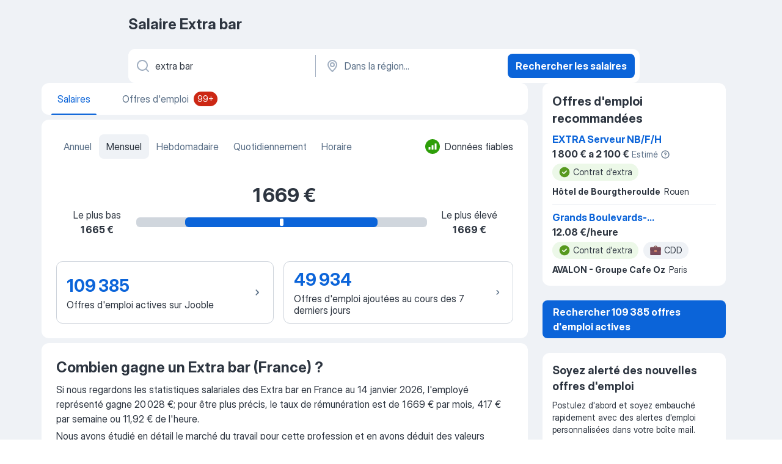

--- FILE ---
content_type: application/javascript
request_url: https://fr.jooble.org/assets/salaryStats.da1e87d0bf7873e56a53.js
body_size: 11599
content:
"use strict";(self.__LOADABLE_LOADED_CHUNKS__=self.__LOADABLE_LOADED_CHUNKS__||[]).push([[3201],{42686:(e,a,s)=>{s.d(a,{s:()=>t});const t={DEFAULT:"default",LINK:"link"}},61252:(e,a,s)=>{s.d(a,{si:()=>p.s,Jm:()=>S,mQ:()=>b});var t=s(2784),r=s(13980),n=s(2183),o=s.n(n),i=s(72363);const l={wrapper:"IfnPFd",wrapper_with_radius:"DyjaSC",tab:"v4UJox",tab_active:"_1vX+Rp",tab__content:"bwOaUM",tab__content_active:"_3gTTAy",tab__content__active_line:"Rc4lAi",tab__content__counter:"A7ARaT",content:"VcC7Vz"};var c,d=s(52322);const u=o().bind(l),m={label:r.string.isRequired,isActive:r.bool.isRequired,name:r.string.isRequired,type:r.string.isRequired,href:r.string,target:r.string,component:r.string.isRequired,counter:(0,r.oneOfType)([r.string,r.number]),onTabClick:r.func.isRequired,className:r.string,counterClassName:r.string,dataTestAttr:r.string},g=({label:e,isActive:a,name:s,counter:t,onTabClick:r,type:n,href:o,target:i="_self",component:m,className:g,counterClassName:p,dataTestAttr:h})=>(c=m,(0,d.jsx)(c,Object.assign({className:u(l.tab,{tab_active:a,[g]:!!g}),onClick:()=>r(e,n)},o&&{to:o,target:i},{"data-test-name":h,children:(0,d.jsxs)("div",{className:u(l.tab__content,{tab__content_active:a}),children:[s,("span",void 0!==t?(0,d.jsx)("span",{className:u(l.tab__content__counter,{[p]:!!p}),children:t}):null),("div",a?(0,d.jsx)("div",{className:l.tab__content__active_line}):null)]})})));g.propTypes=m,g.displayName="TabComponent";var p=s(42686);const h=o().bind(l),y={className:r.string,defaultActiveLabel:r.string.isRequired,children:(0,r.arrayOf)(r.element).isRequired,labelsWithRadius:(0,r.arrayOf)(r.string),onChange:r.func},_=({className:e,defaultActiveLabel:a,children:s,labelsWithRadius:r,onChange:n})=>{const[o,c]=(0,t.useState)(a);return(0,d.jsxs)(d.Fragment,{children:[(0,d.jsx)("div",{className:h(l.wrapper,{[e]:!!e,wrapper_with_radius:r.some((e=>o===e))}),children:s.map((({props:e})=>{const{label:a,name:s,counter:t,type:r=p.s.DEFAULT,href:l,target:u,counterClassName:m,tabClassName:h,dataTestAttr:y,tabComponentTag:_,exists:b=!0}=e;if(!b)return null;const S=_||"div";return(0,d.jsx)(g,{label:a,name:s,type:r,href:l,target:u,counter:t,isActive:o===a,component:r===p.s.LINK?i.rU:S,onTabClick:(e,a)=>{a!==p.s.LINK&&c(e),n&&n(e)},className:h,counterClassName:m,dataTestAttr:y},a)}))}),(0,d.jsx)("div",{className:l.content,children:s.map((({props:e})=>(null==e?void 0:e.label)===o?null==e?void 0:e.children:null))})]})};_.propTypes=y,_.defaultProps={className:"",labelsWithRadius:[],onChange:null},_.displayName="TabsContainer";const b=_,S=()=>null},7915:(e,a,s)=>{s.d(a,{Z:()=>l});var t=s(2784),r=s(57903),n=s(48558),o=s(82570),i=s(3117);const l=()=>{const e=(0,r.I0)(),a=(0,r.v9)(o.Ip),s=(0,r.v9)(i.w6);(0,t.useEffect)((()=>{a&&s&&e((0,n.Km)())}),[a,s])}},76666:(e,a,s)=>{s.r(a),s.d(a,{default:()=>Ks});var t=s(2784),r=s(57903),n=s(13980),o=s(13008),i=s(7612),l=s(74631),c=s(78315),d=s(23779),u=s.n(d),m=s(2183),g=s.n(m),p=s(32207),h=s(12203),y=s(91909),_=s(32544),b=s(44812),S=s(72886),v=s(56703),w=s(96547),j=s(74240),k=s(66991);const N={wrapper:"oj0HIM",top:"oeM8f9",text:"_5FqpFI",title:"YH3FQa",subtitle:"IpaYbu",button:"f9mgNL",button__active:"hb5RTp",textarea:"wC3a-c",buttons:"B74B4V",close_btn:"_4Z2f8P"};var C,A,x=s(52322);const T=g().bind(N),L={isFeedbackSent:n.bool,shouldShowForm:n.bool,message:n.string,onCloseClick:n.func,onSendFeedbackClick:n.func,onAcceptClick:n.func,onDeclineClick:n.func,onMessageChange:n.func,isDesktop:n.bool},f=({isFeedbackSent:e,shouldShowForm:a,onCloseClick:s,onSendFeedbackClick:r,onAcceptClick:n,onDeclineClick:i,onMessageChange:l,message:c})=>{const d=(0,o.Z)();return(0,x.jsxs)("section",{className:N.wrapper,children:[(A=k.GhostButton,e?(0,x.jsx)(A,{className:N.close_btn,size:"sm",appearance:"gray",renderLeading:(0,x.jsx)(k.Icon,{size:"md",appearance:"black",glyph:h.CROSS}),onClick:s,"data-test-name":"_salaryStatsFeedbackCloseBtn"}):null),(0,x.jsxs)("div",{className:N.top,children:[(0,x.jsx)("div",{className:N.text,children:(0,x.jsx)("div",{className:N.title,children:d.formatMessage({id:e?"salaryStats.feedback.thankYouForFeedback":"salaryStats.feedback.isItCredibleForYou"})})}),("div",e?null:(0,x.jsxs)("div",{className:N.buttons,children:[(0,x.jsx)(k.SecondaryButton,{className:N.button,size:"sm",appearance:"gray_dark",onClick:n,renderLeading:(0,x.jsx)("span",{role:"img","aria-label":"ThumbsUp",children:"👍"}),"data-test-name":"_salaryStatsFeedbackYesBtn",children:d.formatMessage({id:"salaryStats.feedback.yes"})}),(0,x.jsx)(k.SecondaryButton,{className:T(N.button,{button__active:a}),size:"sm",appearance:"gray_dark",onClick:i,renderLeading:(0,x.jsx)("span",{role:"img","aria-label":"ThumbsDown",children:"👎"}),"data-test-name":"_salaryStatsFeedbackNoBtn",children:d.formatMessage({id:"salaryStats.feedback.no"})})]}))]}),(C=t.Fragment,!e&&a?(0,x.jsxs)(C,{children:[(0,x.jsx)(k.TextArea,{className:N.textarea,id:"_feedbackTextArea",name:"_feedbackTextArea",value:c,placeholder:`${d.formatMessage({id:"salaryStats.feedback.whatCanWeImproveOrAdd"})}${d.formatMessage({id:"salaryStats.feedback.optional"})}`,onChange:l}),(0,x.jsx)(k.PrimaryButton,{size:"md",appearance:"blue",onClick:r,"data-test-name":"_salaryFeedbackSendFeedbackButton",children:d.formatMessage({id:"salaryStats.feedback.sendFeedback"})})]}):null)]})};f.displayName="FeedbackBannerComponent",f.propTypes=L;const R=f;var M=s(52401);const O=()=>{const e=(0,r.I0)(),a=(0,r.v9)(S.H7),[s,n]=(0,t.useState)(!1),[o,i]=(0,t.useState)(!1),[l,c]=(0,t.useState)(""),d=(s,t={})=>{e(j.bannerStatistics.sendBannerStatistics(w.BANNER_TYPES.SALARY_PAGE_FEEDBACK_BANNER,s,w.BANNER_ACTION_FLAGS.DEFAULT,JSON.stringify(Object.assign({sessionSdpId:a},t))))};(0,t.useEffect)((()=>{a&&d(w.BANNER_ACTION_TYPES.SHOW)}),[a]);return(0,x.jsx)(R,{message:l,shouldShowForm:o,isFeedbackSent:s,onCloseClick:()=>{e((0,v.oF)()),d(w.BANNER_ACTION_TYPES.CLOSE)},onSendFeedbackClick:()=>{n(!0),e((0,v.Hv)()),d(w.BANNER_ACTION_TYPES.SEND_CLICK,{message:l})},onAcceptClick:async()=>{await(0,M.y)(),n(!0),e((0,v.Hv)()),d(w.BANNER_ACTION_TYPES.CONFIRM)},onDeclineClick:async()=>{await(0,M.y)(),i(!0),d(w.BANNER_ACTION_TYPES.DECLINE)},onMessageChange:e=>{const{value:a}=e.target;c(a)}})};O.displayName="FeedbackBannerContainer";const D=O;var B=s(15780),I=s(72363);const E={chipsList:"_8rBNqK",chipsList_item:"czaFM4",chipsList_item__active:"ENouFO"},P={onItemClick:n.func,defaultId:n.string,activeItemId:n.string,currentPathname:n.string},W=g().bind(E),F=({currentPathname:e,defaultId:a,activeItemId:s,onItemClick:t})=>{const r=(0,o.Z)();return(0,x.jsx)("ul",{className:E.chipsList,children:y.r.map((({id:n,translation:o})=>(0,x.jsx)("li",{className:W(E.chipsList_item,{chipsList_item__active:s===n}),children:(0,x.jsx)(I.rU,{to:`${e}${n!==a?`#${n}`:""}`,"data-test-name":`_salaryChips_${n}`,onClick:()=>t(n),replace:!0,children:r.formatMessage({id:o})})},n)))})};F.propTypes=P,F.displayName="SalaryStatsChipsComponent";const U=F;var Y=s(9997);const V={container:"zoelwB",title:"_3z4XPS",info_container:"U5lKzA",stats:"dDq6-d",chevron:"KWbG6n"},q=g().bind(V),J={stats:n.number,title:n.string,url:n.string,wrapperClassName:n.string,dataTestAttr:n.string},H=({stats:e,title:a,url:s,wrapperClassName:t,dataTestAttr:r})=>(0,x.jsxs)(I.rU,{to:s,className:q(V.container,{[t]:!!t}),"data-test-name":r,children:[(0,x.jsxs)("div",{className:V.info_container,children:[(0,x.jsx)("p",{className:V.stats,children:e}),(0,x.jsx)("p",{className:V.title,children:a})]}),(0,x.jsx)(B.Z,{name:h.CHEVRON_UP,wrapperClassName:V.chevron})]});H.propTypes=J;const K=H,Z={title:n.string,stats:n.number,url:n.string,wrapperClassName:n.string,dataTestAttr:n.string},z=({title:e,stats:a,url:s,wrapperClassName:t,dataTestAttr:r})=>(0,x.jsx)(K,{title:e,stats:a,url:s,wrapperClassName:t,dataTestAttr:r});z.propTypes=Z,z.displayName="SalaryStatsCardContainer";const Q=z,$={container:"sd2J66",container__with_banner:"GMrc94",chipsContainer:"WuLy3R",tooltip:"afj1+p",reliableLabel:"ky0PVu",reliableLabel_icon:"DqCwXX",header:"bGHD5Y",header_averageSalary:"dygn0k",header_average:"GpVKfW",header_average__text:"_9szvvJ",header_average__negative:"Yi+DVy",header_average__positive:"SXeOYj",widget_title:"IC5Hot",chart:"Um9Zjm",chart_icon:"o9IT9v",chart_label:"k3W7nh",chart_right_label_mobile:"s-XrVJ",chart_mobile_labels:"jB04Iy",chart_mobile_right_label:"Veaq+P",chart_data:"Qjg+dn",card:"xXKBRX",no_recent_jobs:"NmcbzK",no_active_vacancies:"_5YSucD",cards_container:"nkzTQM",ceo_block:"pOD-TY"};var G,X,ee,ae,se=s(79532);const te={intl:n.object,country:n.string,region:n.string,keyword:n.string,onTabItemClick:n.func,rate:n.string,dataForWidget:n.object,activeJobsCount:n.number,salaryBasedJobsCount:n.number,countryName:n.string,updateDate:n.string,regionAverageAmounts:(0,n.shape)({yearly:n.string,monthly:n.string,weekly:n.string,hourly:n.string}),highestYearAmount:n.string,lowerYearAmount:n.string,topRegions:n.string,isDesktop:n.bool,isReliable:n.bool,currentPathname:n.string,serpLinkLastSevenDays:n.string,serpLinkActiveVacanciesCard:n.string,lastWeekJobsCount:n.number,isoLanguageCode:n.string,defaultRate:n.string,shouldShowFeedbackBanner:n.bool,shouldShowRaliableDataTooltip:n.bool,toggleReliableDataTooltip:n.func},re=g().bind($),ne=({intl:e,country:a,region:s,keyword:t,rate:r=y.ok.MONTHLY,onTabItemClick:n,dataForWidget:o={},activeJobsCount:i,countryName:l,updateDate:c,defaultRate:d,currentPathname:u,regionAverageAmounts:m,highestYearAmount:g,lowerYearAmount:p,lastWeekJobsCount:S,serpLinkLastSevenDays:v,serpLinkActiveVacanciesCard:w,isoLanguageCode:j,isDesktop:N,isReliable:C,shouldShowFeedbackBanner:A,shouldShowRaliableDataTooltip:T,toggleReliableDataTooltip:L})=>{const{regionAverageAmount:f,countryAverageAmount:R,averagePercentage:M,lowerAmount:O,higherAmount:I}=o;return(0,x.jsxs)(x.Fragment,{children:[(0,x.jsxs)("div",{className:$.container,children:[(0,x.jsxs)("div",{className:$.chipsContainer,children:[(0,x.jsx)(U,{activeItemId:r,defaultId:d,onItemClick:n,currentPathname:u}),(ae=k.Tooltip,C?(0,x.jsx)(ae,{visible:T,className:$.tooltip,placement:"bottom",appearance:"gray",renderLeading:(0,x.jsx)("span",{className:$.tooltip__content,children:e.formatMessage({id:"salaryStats.reliableDataTooltip"})}),children:(0,x.jsxs)("div",{className:$.reliableLabel,onMouseEnter:L,onMouseLeave:L,children:[(0,x.jsx)(k.Icon,{className:$.reliableLabel_icon,appearance:"green",glyph:h.HIGH_CONFIDENT_CIRCLE,size:"md"}),(0,x.jsx)("span",{children:e.formatMessage({id:"salaryStats.reliableData"})})]})}):null)]}),(0,x.jsxs)("div",{className:$.chart_data,children:[(0,x.jsx)("div",{className:$.header_averageSalary,children:(0,x.jsx)("p",{children:f})}),("div",s?(0,x.jsxs)("div",{className:$.header_average,children:[(0,x.jsx)("span",{className:re({header_average__negative:M<0,header_average__positive:M>0}),children:M>0?`+${M}% `:`${M}% `}),(0,x.jsx)("span",{className:$.header_average__text,children:e.formatMessage({id:"salaryStats.aboveAverage"},{country:a,count:R})})]}):null)]}),("div",N?null:(0,x.jsxs)("div",{className:$.chart,children:[(0,x.jsx)(B.Z,{wrapperClassName:$.chart_icon,name:h.SALARY_STATS_CHART}),(0,x.jsxs)("div",{className:$.chart_mobile_labels,children:[(0,x.jsx)("div",{className:$.chart_mobile_left_label,children:(0,x.jsxs)("div",{className:$.chart_label,children:[(0,x.jsx)("p",{children:e.formatMessage({id:"salaryStats.chartAmount.lowest"})}),(0,x.jsx)("p",{children:O})]})}),(0,x.jsx)("div",{className:$.chart_mobile_right_label,children:(0,x.jsxs)("div",{className:$.chart_right_label_mobile,children:[(0,x.jsx)("p",{children:e.formatMessage({id:"salaryStats.chartAmount.highest"})}),(0,x.jsx)("p",{children:I})]})})]})]})),("div",N?(0,x.jsxs)("div",{className:$.chart,children:[(0,x.jsxs)("div",{className:$.chart_label,children:[(0,x.jsx)("p",{children:e.formatMessage({id:"salaryStats.chartAmount.lowest"})}),(0,x.jsx)("p",{children:O})]}),(0,x.jsx)(B.Z,{wrapperClassName:$.chart_icon,name:h.SALARY_STATS_CHART}),(0,x.jsxs)("div",{className:$.chart_label,children:[(0,x.jsx)("p",{children:e.formatMessage({id:"salaryStats.chartAmount.highest"})}),(0,x.jsx)("p",{children:I})]})]}):null),(0,x.jsxs)("div",{className:$.cards_container,children:[(ee=Q,i>0?(0,x.jsx)(ee,{title:e.formatMessage({id:"salaryStats.chartAmount.activeVacancies"}),stats:i.toLocaleString(j),url:(0,se.o)(w),dataTestAttr:"_activeSerpJobsLink",wrapperClassName:re($.card,{no_recent_jobs:0===S})}):null),(X=Q,S>0&&N?(0,x.jsx)(X,{title:e.formatMessage({id:"salaryStats.chartAmount.recentlyAddedVacancies"}),stats:S.toLocaleString(j),url:(0,se.o)(v),dataTestAttr:"_lastWeekJobsLink",wrapperClassName:re({no_active_vacancies:0===i})}):null)]})]}),("div",N?null:(0,x.jsx)("div",{children:(0,x.jsx)(Y.g,{isHorizontalList:!0,hasSubscriptionButton:!0,authSource:b.AUTHORIZATION_SOURCE.SDP_HORIZONTAL_RECOMMENDED_JOBS,alertType:_.P9.FROM_SDP_HORIZONTAL_RECOMMENDED_JOBS})})),(0,x.jsxs)("div",{className:re($.container,{container__with_banner:A}),children:[(0,x.jsxs)("div",{className:$.ceo_block,children:[(0,x.jsx)("h2",{className:$.widget_title,children:e.formatMessage({id:"salaryStats.seo.queryCountTitle"},{keyword:t,region:s||l})}),(0,x.jsx)("p",{dangerouslySetInnerHTML:{__html:e.formatMessage({id:"salaryStats.seo.queryRates"},{keyword:t,country:l,date:c,year:m.yearly,month:m.monthly,week:m.weekly,hour:m.hourly,highest:g,lower:p})}})]}),(G=D,A?(0,x.jsx)(G,{}):null)]})]})};ne.propTypes=te,ne.displayName="SalaryStatsWidgetComponent";const oe=ne;var ie=s(64910),le=s(87267),ce=s(97549);const de=(e=[])=>e.length>0?[...e.map((({region:e})=>e))].slice(0,e.length<3?e.length:3).join("; "):"";var ue=s(19208);const me={location:n.object,country:n.string,region:n.string,keyword:n.string,activeJobsCount:n.number,salaryBasedJobsCount:n.number,firstWidgetData:n.object,countryNames:(0,n.shape)({namesD:n.object}),languages:n.object,currentLanguage:n.string,updateDate:n.string,topPayingLocationsList:n.array,rate:n.string,defaultRate:n.string,isCrawler:n.bool,isDesktop:n.bool,isReliable:n.bool,lastWeekJobsCount:n.number,workTitle:n.string,isoLanguageCode:n.string,shouldShowFeedbackBanner:n.bool},ge=({location:e,country:a,region:s,keyword:n,activeJobsCount:i,firstWidgetData:l={},countryNames:c,languages:d,currentLanguage:u,updateDate:m,salaryBasedJobsCount:g,topPayingLocationsList:p,rate:h,defaultRate:_,lastWeekJobsCount:b,workTitle:S,isoLanguageCode:v,isCrawler:w,isDesktop:j,isReliable:k,shouldShowFeedbackBanner:N})=>{var C,A,T,L,f,R;const O=(0,o.Z)(),D=(0,r.I0)(),[B,I]=(0,t.useState)(!1),E=e.pathname,P=l[h],W=d[u],F=c.namesD[W],U=ue.ZP.createSerpWithWorkTitleUrl(Object.assign({workTitle:S,filters:Object.assign({search:n,region:s},!w&&{date:3})},!w&&{searchSource:ie.uV.FROM_SALARY_STATS_LAST_SEVEN_DAYS_CARD})),Y=ue.ZP.createSerpWithWorkTitleUrl(Object.assign({workTitle:S,filters:{search:n,region:s}},!w&&{searchSource:ie.uV.FROM_SALARY_STATS_ACTIVE_VACANCIES_CARD})),V={yearly:l&&(null==(C=l[y.ok.YEARLY])?void 0:C.regionAverageAmount),monthly:l&&(null==(A=l[y.ok.MONTHLY])?void 0:A.regionAverageAmount),weekly:l&&(null==(T=l[y.ok.WEEKLY])?void 0:T.regionAverageAmount),hourly:l&&(null==(L=l[y.ok.HOURLY])?void 0:L.regionAverageAmount)},q=de(p),J=null==(f=l[y.ok.YEARLY])?void 0:f.lowerAmount,H=null==(R=l[y.ok.YEARLY])?void 0:R.higherAmount;return(0,x.jsx)(oe,{intl:O,country:a,keyword:n,region:s,rate:h,onTabItemClick:async e=>{await(0,M.y)(),D(ce.V.sendClickSalaryStatsTimelineChipsStatistics(e))},activeJobsCount:i,dataForWidget:P,countryName:F,updateDate:m,lowerYearAmount:J,highestYearAmount:H,salaryBasedJobsCount:g,regionAverageAmounts:V,topRegions:q,defaultRate:_,isDesktop:j,isReliable:k,currentPathname:E,lastWeekJobsCount:b,serpLinkLastSevenDays:U,serpLinkActiveVacanciesCard:Y,isoLanguageCode:v,shouldShowFeedbackBanner:N,shouldShowRaliableDataTooltip:B,toggleReliableDataTooltip:()=>{I(!B)}})};ge.displayName="SalaryStatsWidgetContainer",ge.propTypes=me;const pe=(0,r.$j)((e=>({location:(0,i.k$)(e),activeJobsCount:(0,S.Rw)(e),salaryBasedJobsCount:(0,S.UA)(e),firstWidgetData:(0,S.hh)(e),country:(0,le.pDr)(e),region:(0,S.Ol)(e),keyword:(0,S.h0)(e),countryNames:(0,le.yA6)(e).country,isCrawler:(0,le.E91)(e),workTitle:(0,le.SD5)(e),languages:(0,le.Vbs)(e),currentLanguage:(0,le.G33)(e),updateDate:(0,S.L0)(e),topPayingLocationsList:(0,S.XW)(e).topPayingLocationsList,lastWeekJobsCount:(0,S.Qo)(e),isoLanguageCode:(0,S.iR)(e),defaultRate:(0,S.wg)(e),isReliable:(0,S.gd)(e),isDesktop:(0,le.$4G)(e),shouldShowFeedbackBanner:(0,S.g8)(e)})))(ge);var he=s(96163);const ye={wrapper:"HvwpEe",title:"CYjy7v",items:"LXlX0u",item:"Y8EwpW",item__for_crawler:"-W4MwV",show_more_button:"_3Er5uB"};var _e;const be=g().bind(ye),Se={intl:n.object,title:n.string,items:(0,n.arrayOf)((0,n.shape)({id:n.number,title:n.string,url:n.string,averageSalaryRates:n.object,serpUrl:n.string})),dataTestName:n.string,onShowMoreButtonClick:n.func,handleItemClick:n.func,activeSalaryRate:n.string,hasMore:n.func,isCrawler:n.bool},ve=({intl:e,title:a,items:s,dataTestName:t,onShowMoreButtonClick:r,handleItemClick:n,activeSalaryRate:o,hasMore:i,isCrawler:l})=>(0,x.jsxs)("div",{className:ye.wrapper,children:[(0,x.jsx)("h2",{className:ye.title,children:a}),(0,x.jsx)("div",{className:ye.items,children:s.map((({id:a,title:s,url:r,averageSalaryRates:i,serpUrl:c})=>{var d;return s?(0,x.jsx)(he.p,{id:a,intl:e,title:s,url:(0,se.o)(r),onItemClick:n,dataTestName:t,serpUrl:c,rate:` /${e.formatMessage({id:y.Ky[o]})}`,amount:null==i||null==(d=i[o])?void 0:d.localeString,className:be(ye.item,{item__for_crawler:l})},a):(0,x.jsx)("div",{className:ye.item},a)}))}),(_e=k.SecondaryButton,i?(0,x.jsx)(_e,{size:"md",appearance:"blue","data-test-name":`${t}Button`,className:ye.show_more_button,onClick:r,children:e.formatMessage({id:"salaryStats.salaryShowMoreRegions"})}):null)]});ve.propTypes=Se,ve.displayName="TopAverageSalariesListComponent";const we=ve,je=(e,a=3)=>{const s=(0,r.v9)(le.E91),[n,o]=(0,t.useState)((null==e?void 0:e.length)>a&&!s);(0,t.useEffect)((()=>{o((null==e?void 0:e.length)>a&&!s)}),[e.length]);return{hasMore:n,showMore:()=>{o(!1)},itemsToRender:n?e.slice(0,a):e}},ke={title:n.string,type:n.string,items:(0,n.arrayOf)((0,n.shape)({id:n.number,title:n.string,vacanciesAmount:n.number,url:n.string})),dataTestName:n.string,sendClickOnSeoBlockSessionAction:n.func,rate:n.string},Ne=({title:e,type:a,items:s,dataTestName:t,sendClickOnSeoBlockSessionAction:n,rate:i})=>{const l=(0,o.Z)(),{hasMore:c,showMore:d,itemsToRender:u}=je(s,6),m=(0,r.v9)(S.Kh),g=(0,r.v9)(le.SD5),p=(0,r.v9)(le.E91),h=u.map((e=>Object.assign({},e,{serpUrl:ue.ZP.createSerpWithWorkTitleUrl(Object.assign({workTitle:g,filters:{search:m,region:e.region}},!p&&{searchSource:ie.uV.FROM_SALARY_STATS_AVERAGE_SALARY_PER_REGION_ITEMS}))})));if(h.length%3!=0)for(let e=0;e<3-h.length%3;e+=1)h.push({id:`fake${e}`});return(0,x.jsx)(we,{intl:l,title:e,items:h,activeSalaryRate:i,dataTestName:t,onShowMoreButtonClick:d,handleItemClick:()=>{n(a)},hasMore:c,isCrawler:p})};Ne.propTypes=ke,Ne.displayName="TopAverageSalariesListContainer";const Ce={sendClickShowMoreButtonSessionAction:ce.V.sendClickShowMoreButtonSessionAction,sendClickOnSeoBlockSessionAction:ce.V.sendClickOnSeoBlockSessionAction},Ae=(0,r.$j)(null,Ce)(Ne);var xe=s(50195),Te=s(9843),Le=s(52810);const fe="o-lTT+",Re="CODfSW",Me="QOnnmr",Oe="_7o+QwJ",De="Y15H4D";const Be={intl:n.object,workTitle:n.string,keyword:n.string,region:n.string,jobsAmountWithoutFilters:n.number,jobsAmountWithoutRegion:n.number,shouldShowGeneralRecommendationTip:n.bool,haveRecommendedJobs:n.bool,urlSearchOnlyByKeyword:n.string,urlSearchWithoutFilters:n.string,onSearchWithoutFilters:n.func,onSearchOnlyByKeyword:n.func},Ie=({intl:e,keyword:a,region:s})=>(0,x.jsxs)("div",{className:fe,children:[e.formatMessage({id:"noResult.unfortunatelyNoJobsWereFoundUponRequest"},{query:(0,x.jsxs)("strong",{children:[a,("span",s?(0,x.jsx)("span",{className:!!a&&De,children:s}):null)]},a||s)}),(0,x.jsx)("div",{className:Re,children:e.formatMessage({id:"noResult.recommendationForSearch"})}),(0,x.jsxs)("ul",{className:Me,children:[(0,x.jsx)("li",{className:Oe,children:e.formatMessage({id:"noResult.recommendationTip#1"})}),(0,x.jsx)("li",{className:Oe,children:e.formatMessage({id:"noResult.recommendationTip#2"})}),(0,x.jsx)("li",{className:Oe,children:e.formatMessage({id:"noResult.recommendationTip#3"})}),(0,x.jsx)("li",{className:Oe,children:e.formatMessage({id:"noResult.recommendationTip#4"})})]})]});Ie.propTypes=Be;const Ee=Ie;var Pe=s(41711);const We={wrapper:"f98N08",column:"Rcq1hO",column__title:"QW9NmQ",column__average:"ohcPew",column__percentage:"A+pjAZ",column__percentage__graph:"qjpL+y",column__show_more:"BvTdY5",rate:"Y6SK5S"};const Fe={id:n.number,title:n.string,url:n.string,rateKey:n.string,average:n.string,dataTestName:n.string,percentage:n.number,serpUrl:n.string,intl:n.object,onClick:n.func},Ue=g().bind(We),Ye=({intl:e,id:a,title:s,url:t,onClick:r,average:n,percentage:o,serpUrl:i,rateKey:l,dataTestName:c})=>(0,x.jsxs)(I.rU,Object.assign({className:We.wrapper,to:t},!!r&&{onClick:r},{"data-test-name":`${c}Item_${a}`,children:[(0,x.jsx)("div",{className:Ue(We.column,We.column__title),children:s}),(0,x.jsxs)("div",{className:Ue(We.column,We.column__average),children:[(0,x.jsx)("span",{children:n}),(0,x.jsx)("span",{className:We.rate,children:` /${e.formatMessage({id:l})}`})]}),(0,x.jsx)("div",{className:Ue(We.column,We.column__percentage),children:("div",o?(0,x.jsx)("div",{style:{width:`${o}%`},className:We.column__percentage__graph}):null)}),(0,x.jsx)("div",{className:Ue(We.column,We.column__show_more),children:(0,x.jsx)(Pe.Z,{url:i,dataTestAttr:"_topSalariesShowJobsLink"})})]}));Ye.propTypes=Fe,Ye.displayName="TopSalariesRowComponent";const Ve=Ye,qe={wrapper:"DTa47-",column:"LdERru",column__title:"pDaimP",column__percentage:"JSgKH2",column__show_more:"heM-nF",column__average:"banDiU"},Je=g().bind(qe),He={intl:n.object},Ke=({intl:e})=>(0,x.jsxs)("div",{className:qe.wrapper,children:[(0,x.jsx)("div",{className:Je(qe.column,qe.column__title),children:e.formatMessage({id:"salaryStats.jobTitle"})}),(0,x.jsx)("div",{className:Je(qe.column,qe.column__average),children:e.formatMessage({id:"salaryStats.salary"})}),(0,x.jsx)("div",{className:Je(qe.column,qe.column__percentage)}),(0,x.jsx)("div",{className:Je(qe.column,qe.column__show_more)})]});Ke.propTypes=He,Ke.displayName="TopSalaryHeadingRowComponent";const Ze=Ke,ze="MMoY+0",Qe="ZBKeyf",$e="FOEyEW",Ge="i4TdtR";var Xe;const ea={intl:n.object,title:n.string,items:(0,n.arrayOf)((0,n.shape)({id:n.number,title:n.string,activeJobsCount:n.number,url:n.string})),hasMore:n.bool,onShowMoreButtonClick:n.func,onItemClick:n.func},aa=({intl:e,title:a,items:s,hasMore:t,onShowMoreButtonClick:r,onItemClick:n})=>(0,x.jsxs)("div",{className:ze,children:[(0,x.jsx)("h2",{className:Qe,children:a}),(0,x.jsx)(Ze,{intl:e}),(0,x.jsx)("div",{className:$e,children:s.map((({url:a,id:s,title:t,average:r,rateKey:o,percentage:i,serpUrl:l})=>(0,x.jsx)(Ve,{id:s,title:t,average:r,rateKey:o,percentage:i,url:(0,se.o)(a),onClick:n,dataTestName:"_topRelatedQueries",serpUrl:l,intl:e},s)))}),(Xe=k.SecondaryButton,t?(0,x.jsx)(Xe,{size:"md",appearance:"blue","data-test-name":"_topRelatedQueriesButton",className:Ge,onClick:r,children:e.formatMessage({id:"salaryStats.showMoreRelatedJobs"})}):null)]});aa.propTypes=ea,aa.displayName="TopSalariesListComponent";const sa=aa,ta={title:n.string,items:(0,n.arrayOf)((0,n.shape)({id:n.number,title:n.string,vacanciesAmount:n.number,url:n.string})),rate:n.string,region:n.string,workTitle:n.string,sendClickShowMoreButtonSessionAction:n.func,isCrawler:n.bool,sendClickOnSeoBlockSessionAction:n.func},ra=({title:e,items:a,rate:s,region:t,workTitle:r,sendClickShowMoreButtonSessionAction:n,sendClickOnSeoBlockSessionAction:i,isCrawler:l})=>{const c=(0,o.Z)(),d=(({items:e,rate:a,region:s,workTitle:t,isCrawler:r})=>{const n=e.reduce(((e,{averageSalaryRates:s})=>{const t=s[a].value;return t>e?t:e}),0);return e.map((({id:e,title:o,url:i,averageSalaryRates:l})=>({id:e,title:o,url:i,serpUrl:ue.ZP.createSerpWithWorkTitleUrl(Object.assign({workTitle:t,filters:{search:o,region:s}},!r&&{searchSource:ie.uV.FROM_SALARY_STATS_TOP_SALARIES_ITEMS})),average:l[a].localeString,rateKey:y.Ky[a],percentage:Math.ceil(l[a].value/n*100)})))})({items:a,rate:s,region:t,workTitle:r,isCrawler:l}),{hasMore:u,showMore:m,itemsToRender:g}=je(d);return(0,x.jsx)(sa,{intl:c,title:e,items:g,hasMore:u,onShowMoreButtonClick:()=>{m(!1),n(y._y.RELATED_JOBS)},onItemClick:async()=>{await(0,M.y)(),i(y._y.RELATED_JOBS)}})};ra.propTypes=ta,ra.displayName="TopSalariesListContainer";const na={sendClickShowMoreButtonSessionAction:ce.V.sendClickShowMoreButtonSessionAction,sendClickOnSeoBlockSessionAction:ce.V.sendClickOnSeoBlockSessionAction},oa=(0,r.$j)((e=>({region:(0,S.Ol)(e),workTitle:(0,le.SD5)(e),isCrawler:(0,le.E91)(e)})),na)(ra);var ia=s(67549),la=s(22390);const ca="salary",da="jobs",ua="description",ma="skills";var ga=s(61252);const pa="sbcaye",ha="_6LArez",ya={tabsConfig:(0,n.arrayOf)(n.object)},_a=({tabsConfig:e})=>(0,x.jsx)(ga.mQ,{defaultActiveLabel:ca,className:pa,children:e.map((e=>(0,x.jsx)(ga.Jm,Object.assign({},e,{counterClassName:ha}))))});_a.propTypes=ya,_a.displayName="TabNavigationComponent";const ba=_a,Sa=()=>{const e=(()=>{const e=(0,o.Z)(),a=(0,r.v9)(S.jH),s=(0,r.v9)(S.WU),t=(0,r.v9)(S.Rw),n=(0,r.v9)(S.Ol),i=(0,r.v9)(S.Kh),l=(0,r.v9)(le.E91),c=(0,r.v9)(le.SD5),d=ue.ZP.createSerpWithWorkTitleUrl(Object.assign({workTitle:c,filters:{search:i,region:n}},!l&&{searchSource:ie.uV.FROM_TABS_ON_SALARY_STATS_PAGE})),u=t<=99?t:"99+";return[{label:ca,name:e.formatMessage({id:"tabBar.salary"})},Object.assign({label:da,name:e.formatMessage({id:"salaryStats.jobs"}),type:ga.si.LINK,href:d},!!u&&{counter:u},{target:"_blank",dataTestAttr:"_jobsTab"}),...s?[{label:ma,name:e.formatMessage({id:"salaryStats.skills"}),type:ga.si.LINK,href:s,dataTestAttr:"_skillsTab"}]:[],...a?[{label:ua,name:e.formatMessage({id:"salaryStats.jobDescription"}),type:ga.si.LINK,href:a,dataTestAttr:"_descriptionTab"}]:[]]})();return(0,x.jsx)(ba,{tabsConfig:e})},va="qeqbMv",wa="b5M8PR",ja="P0YJWz",ka={intl:n.object,id:n.number,question:n.string,answer:n.string,questionOptions:n.object,answerOptions:n.object,isLast:n.bool},Na=({id:e,question:a,answer:s,intl:t,questionOptions:r,answerOptions:n})=>(0,x.jsxs)("div",{className:va,children:[(0,x.jsx)("p",{dangerouslySetInnerHTML:{__html:u()(t.formatMessage({id:`salaryStats.faq.${a}`},r))},className:wa}),(0,x.jsx)("p",{dangerouslySetInnerHTML:{__html:u()(t.formatMessage({id:`salaryStats.faq.${s}`},n))},className:ja})]},e);Na.propTypes=ka,Na.displayName="FrequentlyAskedQuestionsItemComponent";const Ca=Na,Aa="osl6Ko",xa="XgUYre",Ta="jJ5K7Q",La={intl:n.object,keyword:n.string,region:n.string,options:n.object},fa=({intl:e,keyword:a="",region:s="",options:t})=>{const r=t.filter((e=>e.show));return(0,x.jsxs)("div",{className:Aa,children:[(0,x.jsx)("h2",{className:xa,children:u()(e.formatMessage({id:"salaryStats.faq.title"},{keyword:a,region:s}))}),(0,x.jsx)("div",{className:Ta,children:r.map((a=>(0,x.jsx)(Ca,{id:a.id,intl:e,question:a.question,answer:a.answer,questionOptions:a.questionOptions,answerOptions:a.answerOptions},a.id)))})]})};fa.propTypes=La,fa.displayName="FrequentlyAskedQuestionsComponent";const Ra=fa,Ma={keyword:n.string,region:n.string,jobsCount:n.number,activeJobsCount:n.number,topRegionList:n.array,firstWidgetData:n.object,countryNames:n.string,languages:n.object,currentLanguage:n.string,defaultRate:n.string,countryBase:n.string,date:n.string},Oa=({keyword:e,region:a,jobsCount:s,activeJobsCount:t,topRegionList:r,firstWidgetData:n,countryNames:i,languages:l,currentLanguage:c,defaultRate:d,countryBase:u,date:m})=>{var g,p,h,y,_,b,S,v,w;const j=(0,o.Z)(),k=l[c],N=i.namesD[k],C=de(r),A=null==n||null==(g=n.yearly)?void 0:g.higherAmount,T={yearly:null==n||null==(p=n.yearly)?void 0:p.lowerAmount,monthly:null==n||null==(h=n.monthly)?void 0:h.lowerAmount,hourly:null==n||null==(y=n.hourly)?void 0:y.lowerAmount,weekly:null==n||null==(_=n.weekly)?void 0:_.lowerAmount,daily:null==n||null==(b=n.daily)?void 0:b.lowerAmount},L=null==n||null==(S=n.hourly)?void 0:S.regionAverageAmount,f=null==n||null==(v=n.monthly)?void 0:v.regionAverageAmount,R=null==n||null==(w=n.weekly)?void 0:w.regionAverageAmount,M=((e="",a="",s="",t="",r="",n="",o="",i="",l="",c="",d="",u="")=>[{id:"highestSalary",question:"highestSalaryQuestion",answer:"highestSalaryAnswer",questionOptions:{keyword:e,region:a},answerOptions:{keyword:e,region:a,highestPerYear:t},show:!!e&&!!a&&!!t},{id:"lowestSalary",question:"lowestSalaryQuestion",answer:"lowestSalaryAnswer",questionOptions:{keyword:e,region:a},answerOptions:{region:a,lowestPerYear:r},show:!!e&&!!a&&!!r},{id:"perMonth",question:"perMonthQuestion",answer:"perMonthAnswer",questionOptions:{keyword:e,region:a},answerOptions:{region:a,averagePerMonth:l,date:u},show:!!(e&&a&&l&&u)},{id:"perWeek",question:"perWeekQuestion",answer:"perWeekAnswer",questionOptions:{keyword:e,region:a},answerOptions:{keyword:e,region:a,averagePerWeek:c},show:!!e&&!!a&&!!c&&"US"===d},{id:"perHour",question:"perHourQuestion",answer:"perHourAnswer",questionOptions:{keyword:e,region:a},answerOptions:{region:a,averagePerHour:n,keyword:e},show:!!e&&!!a&&!!n},{id:"bestLocation",question:"bestLocationQuestion",answer:"bestLocationAnswer",questionOptions:{keyword:e},answerOptions:{topRegion:s,region:a,keyword:e},show:!!e&&!!a&&!!s},{id:"dataSource",question:"dataSourceQuestion",answer:"dataSourceAnswer",answerOptions:{jobsCount:o,activeJobsCount:i},show:!!o&&!!i}])(e,a||N,C,A,T[d],L,s,t,f,R,u,m);return(0,x.jsx)(Ra,{intl:j,keyword:e,region:a||N,options:M})};Oa.propTypes=Ma,Oa.displayName="FrequentlyAskedQuestionsContainer";const Da=(0,r.$j)((e=>({jobsCount:(0,S.UA)(e),activeJobsCount:(0,S.Rw)(e),topRegionList:(0,S.XW)(e).topPayingLocationsList,firstWidgetData:(0,S.hh)(e),countryNames:(0,le.yA6)(e).country,languages:(0,le.Vbs)(e),currentLanguage:(0,le.G33)(e),defaultRate:(0,S.wg)(e),countryBase:(0,le.rZb)(e),date:(0,S.L0)(e)})))(Oa),Ba={row_wrapper:"NC6g4R",rank:"_4Dqagn",rank_cell:"IHp6GU",medal:"mE5Y1L",link:"i06lRW",info_container:"dJBoS3",location:"Uazy8c",salary:"GgnucG",salary__rate:"oSDRcb",salary_range:"vC-j9h",comparison:"_4OUGbI",comparison_widget:"wJKagc",comparison_widget_negative:"xgKxL5",show_more:"_4p3wuQ"};const Ia=g().bind(Ba),Ea={topLocation:(0,n.shape)({id:n.number,region:n.string,averageSalaryRates:n.number,salaryRange:(0,n.shape)({minSalary:(0,n.shape)({hourly:n.string,daily:n.string,weekly:n.string,monthly:n.string,yearly:n.string}),maxSalary:(0,n.shape)({hourly:n.string,daily:n.string,weekly:n.string,monthly:n.string,yearly:n.string})}),iconSrc:n.string,comparedToSalaryAverage:n.string,url:n.string}),rate:n.string,serpUrl:n.string,seeMoreJobsLocale:n.string,isDesktop:n.bool,rateLocalization:n.string},Pa=({topLocation:e,rate:a=y.ok.MONTHLY,rateLocalization:s,isDesktop:t})=>{const{id:r,region:n,averageSalaryRates:o,url:i,salaryRange:l,comparedToSalaryAverage:c,iconSrc:d,serpUrl:u}=e;return(0,x.jsx)("div",{className:Ba.row_wrapper,"data-test-name":`_topLevelRegionsItem_${r}`,children:(0,x.jsxs)(I.rU,{to:(0,se.o)(i),className:Ba.link,children:[("div",d?(0,x.jsx)("div",{className:Ba.rank_cell,children:(0,x.jsx)("img",{src:d,className:Ba.medal,alt:"medal"})}):null),("div",d?null:(0,x.jsx)("div",{className:Ba.rank_cell,children:(0,x.jsx)("p",{className:Ba.rank,children:r})})),(0,x.jsxs)("div",{className:Ba.info_container,children:[(0,x.jsxs)("div",{className:Ba.location,children:[(0,x.jsx)("span",{children:n}),("div",t?(0,x.jsx)("div",{className:Ba.show_more,children:(0,x.jsx)(Pe.Z,{url:u,dataTestAttr:"_topLocationsShowJobsLink"})}):null)]}),(0,x.jsxs)("div",{className:Ba.salary,children:[o[a].localeString,(0,x.jsx)("span",{className:Ba.salary__rate,children:s?` /${s.toLowerCase()}`:""})]}),(0,x.jsx)("div",{className:Ba.salary_range,children:l[a]}),("div",t?null:(0,x.jsx)("div",{className:Ba.show_more,children:(0,x.jsx)(Pe.Z,{url:u,dataTestAttr:"_topLocationsShowJobsLink"})}))]}),(0,x.jsx)("div",{className:Ba.comparison,children:(0,x.jsx)("span",{className:Ia(Ba.comparison_widget,{comparison_widget_negative:parseInt(c)<0}),children:c})})]})})};Pa.displayName="RowComponent",Pa.propTypes=Ea;const Wa=Pa,Fa={row:"_6N8XIp",header_cell:"HiYToH",header_cell__rank:"BTN0l-",header_cell__location:"BPURye",header_cell__salary:"_2Q4LrK",header_cell__salary_range:"xVa4Vn",header_cell__comparison:"_0ttdpL",info_container:"_1vlshM"},Ua=g().bind(Fa),Ya={headers:n.object},Va=({headers:e={}})=>(0,x.jsxs)("div",{className:Fa.row,children:[(0,x.jsx)("div",{className:Ua(Fa.header_cell,Fa.header_cell__rank),children:e.rank}),(0,x.jsxs)("div",{className:Fa.info_container,children:[(0,x.jsx)("div",{className:Ua(Fa.header_cell__location,Fa.header_cell),children:e.location}),(0,x.jsx)("div",{className:Ua(Fa.header_cell__salary,Fa.header_cell),children:e.salary}),(0,x.jsx)("div",{className:Ua(Fa.header_cell__salary_range,Fa.header_cell),children:e.salaryRange})]}),(0,x.jsx)("div",{className:Ua(Fa.header_cell__comparison,Fa.header_cell),children:e.comparison})]});Va.displayName="HeaderComponent",Va.propTypes=Ya;const qa=Va,Ja="ieeMtN",Ha="-QDWEH",Ka="EJ9gSm",Za="v82uAi",za="b8k-ks";var Qa,$a;const Ga={headers:n.array,onShowMoreClick:n.func,intl:n.object,isDesktop:n.bool,hasMore:n.bool,items:n.array,title:n.string,rate:n.string},Xa=({headers:e=[],onShowMoreClick:a=(()=>{}),title:s,intl:t,isDesktop:r,items:n,hasMore:o,rate:i=y.ok.MONTHLY})=>(0,x.jsxs)("div",{className:Ja,children:[(0,x.jsx)("h2",{className:Ha,children:s}),(0,x.jsxs)("div",{className:Za,children:[($a=qa,r?(0,x.jsx)($a,{headers:e}):null),(0,x.jsx)("div",{className:Ka,children:n.map((e=>(0,x.jsx)(Wa,{topLocation:e,rate:i,rateLocalization:r?"":t.formatMessage({id:y.Ky[i]}),seeMoreJobsLocale:t.formatMessage({id:"salaryStats.showAllVacancies"}),isDesktop:r})))})]}),(Qa=k.SecondaryButton,o?(0,x.jsx)(Qa,{size:"md",appearance:"blue",className:za,onClick:a,"data-test-name":"_topLevelRegionsButton",children:t.formatMessage({id:"salaryStats.showMoreButton"})}):null)]});Xa.displayName="TopLocationsComponent",Xa.propTypes=Ga;const es=Xa;var as=s(10488);const ss={1:"gold_medal.svg",2:"silver_medal.svg",3:"bronze_medal.svg"},ts={topPayingLocationsList:n.array,title:n.string,rate:n.string},rs=({topPayingLocationsList:e=[],title:a="",rate:s=y.ok.MONTHLY})=>{const{hasMore:t,showMore:n,itemsToRender:i}=je(e),l=(({items:e,keyword:a,workTitle:s,isCrawler:t})=>{const r=as.ZP.getContextValue("RESOURCE_URL_PATH_PREFIX");return e.map((e=>{const n=ss[e.id]?`${r}images/salaryStats/${ss[e.id]}`:"";return Object.assign({},e,{iconSrc:n,serpUrl:ue.ZP.createSerpWithWorkTitleUrl(Object.assign({workTitle:s,filters:{search:a,region:e.region}},!t&&{searchSource:ie.uV.FROM_SALARY_STATS_TOP_LOCATIONS_ITEMS}))})}))})({items:i,keyword:(0,r.v9)(S.Kh),workTitle:(0,r.v9)(le.SD5),isCrawler:(0,r.v9)(le.E91)}),c=(0,o.Z)(),d=(0,r.v9)(le.zTO),u=c.formatMessage({id:"subscriptionModal.regionPlaceholder"}).charAt(0).toUpperCase()+c.formatMessage({id:"subscriptionModal.regionPlaceholder"}).slice(1),m={rank:c.formatMessage({id:"salaryStats.rank"}),location:u,salary:c.formatMessage({id:"salaryStats.salary"}),salaryRange:c.formatMessage({id:"salaryStats.salaryRange"}),comparison:c.formatMessage({id:"salaryStats.comparison"})};return(0,x.jsx)(es,{headers:m,onShowMoreClick:n,items:l,hasMore:t,rate:s,title:a,intl:c,isDesktop:!d})};rs.propTypes=ts;const ns=rs;var os=s(83136),is=s(95455),ls=s(57226);const cs={wrapper:"VchAkb",container:"l-hIIx",content_wrapper:"rFNTHr",content_wrapper__for_crawler:"_9ziLw1",content:"RKZZE3",main:"POwZW8",main__for_crawler:"qzFD4U",right_bar:"_5D2aar",header:"QxV89t",title:"zVsP0O",aside:"VdgmS9",recommended_vacancies_wrapper:"_4GIiUT",main_content:"oLU5l4",research_wrapper:"DVC9L6",disclaimer:"_3eNIWe",breadcrumbs:"gHyAtH",ceo_block:"srWWYs",footer:"_83ivIc",subscription_widget_wrapper:"_3e3SwS"};var ds,us,ms,gs,ps,hs,ys,_s,bs,Ss,vs,ws,js;const ks=g().bind(cs),Ns={intl:n.object,isLoading:n.bool,country:n.string,region:n.string,keyword:n.string,capitalizedKeyword:n.string,topRelatedQueriesList:n.array,topPayingLocationsList:n.array,topLevelRegionsList:n.array,breadcrumbs:(0,n.arrayOf)((0,n.shape)({name:n.string,url:n.string})),helmet:(0,n.shape)({title:n.string,script:(0,n.arrayOf)((0,n.shape)({type:n.string,innerHTML:n.string})),link:(0,n.arrayOf)((0,n.shape)({rel:n.string,href:n.string})),meta:(0,n.arrayOf)((0,n.shape)({name:n.string,content:n.string}))}),rate:n.string,defaultRate:n.string,isNoResultsPage:n.bool,isDesktop:n.bool,isSearching:n.bool,onValidateSubscription:n.func,onSubscribe:n.func,onSearch:n.func,shouldShowSubscription:n.bool,emailUrl:n.string,subscriptionDescription:n.string,onResearchButtonClick:n.func,isCrawler:n.bool,isCVRevoBanner:n.bool,getIsBannerWasClosed:n.bool},Cs=({intl:e,helmet:a,isLoading:s,isSearching:r,topRelatedQueriesList:n,topPayingLocationsList:o,breadcrumbs:i,country:l,region:d,keyword:m,capitalizedKeyword:g,rate:h,topLevelRegionsList:_,isNoResultsPage:b,isDesktop:S,onValidateSubscription:v,onSubscribe:w,onSearch:j,shouldShowSubscription:k,subscriptionDescription:N,emailUrl:C,onResearchButtonClick:A,isCrawler:T,isCVRevoBanner:L,getIsBannerWasClosed:f})=>(0,x.jsxs)(x.Fragment,{children:[(js=Le.Z,s?(0,x.jsx)(js,{}):null),(ws=t.Fragment,s?null:(0,x.jsxs)(ws,{children:[(0,x.jsx)(c.ql,Object.assign({},a)),(0,x.jsxs)("div",{className:cs.wrapper,children:[(vs=p.D,S?null:(0,x.jsx)(vs,{isSearching:r,renderTabs:(0,x.jsx)(Sa,{}),disableFilters:!0,searchForm:(0,x.jsx)(ia.Z,{onSearch:j,isSearching:r,keyword:m,region:d,namespace:ia.A.HEADER})})),(0,x.jsxs)("div",{id:"sdpContainer",className:cs.container,children:[(0,x.jsxs)("div",{className:ks(cs.content_wrapper,{content_wrapper__for_crawler:T}),children:[(0,x.jsxs)("header",{className:cs.header,children:[(0,x.jsx)("h1",{className:cs.title,children:u()(d?e.formatMessage({id:"salaryStats.titleWithRegion"},{query:g,location:d}):e.formatMessage({id:"salaryStats.title"},{country:l,query:g}))}),(Ss=ia.Z,S?(0,x.jsx)(Ss,{onSearch:j,isSearching:r,keyword:m,region:d,namespace:ia.A.HEADER}):null)]}),(0,x.jsxs)("div",{className:cs.content,children:[(0,x.jsxs)("main",{className:ks(cs.main,{main__for_crawler:T}),children:[(bs=Sa,S?(0,x.jsx)(bs,{}):null),("div",b?(0,x.jsx)("div",{children:(0,x.jsx)(Ee,{keyword:g,region:d,intl:e})}):null),("div",b?null:(0,x.jsxs)("div",{className:cs.main_content,children:[(0,x.jsx)(pe,{rate:h}),(_s=Y.g,S?(0,x.jsx)(_s,{isHorizontalList:!0}):null),(ys=oa,(null==n?void 0:n.length)>0?(0,x.jsx)(ys,{title:e.formatMessage({id:d?"salaryStats.relatedJobsWithRegion":"salaryStats.relatedJobs"},{count:null==n?void 0:n.length,location:d}),items:n,dataTestName:"_topRelatedQueries",rate:h}):null),(hs=ns,(null==o?void 0:o.length)>0?(0,x.jsx)(hs,{topPayingLocationsList:o,rate:h,title:e.formatMessage({id:"salaryStats.payingLocationsWithRegion"},{country:l,query:g,count:null==o?void 0:o.length})}):null),(ps=Ae,(null==_?void 0:_.length)>0?(0,x.jsx)(ps,{title:e.formatMessage({id:"salaryStats.topLevelRegions"},{keyword:g}),type:y._y.TOP_LEVEL_REGIONS,items:_,dataTestName:"_topLevelRegions",rate:h}):null),(0,x.jsx)(os.Z,{wrapperClassName:cs.research_wrapper,titleLocaleId:"salaryStats.salaryPageMoreDataBlockTitle",buttonLocaleId:"salaryStats.salaryPageMoreDataBlockButton",descriptionLocaleId:"salaryStats.salaryPageMoreDataBlockDescription",emailUrl:C,onClick:A}),("div",S?null:(0,x.jsxs)("div",{className:cs.recommended_vacancies_wrapper,children:[(0,x.jsx)(Y.g,{hasSerpButton:!0}),(gs=la.j,k?(0,x.jsx)(gs,{onValidate:v,onSubmit:w,buttonType:"secondary",description:N}):null)]})),(0,x.jsx)(Da,{keyword:g,region:d}),(0,x.jsx)("p",{className:cs.disclaimer,children:`* ${e.formatMessage({id:"salaryStats.salaryDisclaimer"})}`})]})),(0,x.jsx)(Te.b,{breadcrumbs:i,wrapperClassName:cs.breadcrumbs})]}),("div",S?(0,x.jsxs)("div",{className:cs.right_bar,children:[(ms=t.Fragment,b?null:(0,x.jsxs)(ms,{children:[(0,x.jsx)(Y.g,{hasSerpButton:!0}),(us=la.j,k&&S?(0,x.jsx)(us,{onValidate:v,onSubmit:w,buttonType:"secondary",description:N,className:cs.subscription_widget_wrapper}):null)]})),(ds=ls.F,L&&!f?(0,x.jsx)(ds,{keyword:m,region:d}):null)]}):null)]})]}),!T&&(0,x.jsx)("div",{className:cs.aside,children:(0,x.jsx)(is.o,{appearance:"white"})})]}),(0,x.jsx)(xe.Z,{wrapperClassName:cs.footer})]})]}))]});Cs.propTypes=Ns,Cs.displayName="SalaryStatsComponent";const As=Cs;var xs=s(55492),Ts=s(61640),Ls=s(7915),fs=s(26463),Rs=s(20027),Ms=s(48558),Os=s(3932),Ds=s(10229),Bs=s(50163),Is=s(763),Es=s(84955),Ps=s(83181),Ws=s(82570),Fs=s(12012),Us=s(85355);const Ys=({seo:e,breadcrumbs:a,salary:s})=>{const t=(e=>Object.assign({},(null==e?void 0:e.length)>0&&{"@context":"https://schema.org","@type":"BreadcrumbList",itemListElement:[e.map((({url:e,name:a},s)=>({"@type":"ListItem",position:s+1,item:Object.assign({},!!e&&{"@id":e},{name:a})})))]}))(a),r=(({keyword:e,updateDateIso:a,currency:s,salary:t,region:r,countryName:n,rate:o})=>Object.assign({"@context":"https://schema.org/","@type":"Occupation",name:e,mainEntityOfPage:{"@type":"WebPage",lastReviewed:a},estimatedSalary:[{"@type":"MonetaryAmountDistribution",name:"base",currency:s,duration:o?y.AB[o.toUpperCase()]:"P1Y",minValue:null==t?void 0:t.lowerAmount,maxValue:null==t?void 0:t.higherAmount,median:null==t?void 0:t.regionAverageAmount}]},r?{occupationLocation:[{"@type":"City",name:r}]}:{occupationLocation:[{"@type":"Country",name:n}]}))(s),n=[{type:"application/ld+json",innerHTML:`${JSON.stringify(t)}`},{type:"application/ld+json",innerHTML:`${JSON.stringify(r)}`}];return Object.assign({},e,{script:n})};var Vs=s(15350);const qs={topRelatedQueriesList:n.array,topPayingLocationsList:n.array,topLevelRegionsList:n.array,breadcrumbs:(0,n.arrayOf)((0,n.shape)({name:n.string,url:n.string})),seo:n.object,country:n.string,region:n.string,keyword:n.string,capitalizedKeyword:n.string,sendSalaryStatsPageLoaded:n.func,sendResearchButtonClick:n.func,isLoading:n.bool,isSearching:n.bool,currency:n.string,yearlySalary:n.object,countryNames:(0,n.shape)({namesD:n.object}),currentLanguage:n.string,languages:n.object,updateDateIso:n.string,location:n.object,isDesktop:n.bool,defaultRate:n.string,subscribe:n.func,projectsCount:n.number,shouldShowSubscription:n.bool,setShowSubscribeForm:n.func,isAuthorized:n.bool,firstWidgetDataNotNormalized:n.object,isNoResults:n.bool,search:n.func,historyReplace:n.func,tryShowFeedbackBanner:n.func,isNewDesktop:n.bool,isCrawler:n.bool,emailAddress:n.string,getIsBannerWasClosed:n.bool},Js=({topRelatedQueriesList:e,topPayingLocationsList:a,topLevelRegionsList:s,breadcrumbs:n,seo:i,country:l,region:c,keyword:d,capitalizedKeyword:u,sendSalaryStatsPageLoaded:m,sendResearchButtonClick:g,isSearching:p,updateDateIso:h,defaultRate:_,currency:S,currentLanguage:w,languages:j,countryNames:k,location:N,subscribe:C,projectsCount:A,setShowSubscribeForm:T,shouldShowSubscription:L,isAuthorized:f,firstWidgetDataNotNormalized:R={},isNoResults:M,search:O,tryShowFeedbackBanner:D,historyReplace:B,isNewDesktop:I,isCrawler:E,emailAddress:P,getIsBannerWasClosed:W})=>{const F=(0,o.Z)(),U=(0,r.I0)(),{isUserInTestAndAnyGroup:Y,TEST_LIST:V}=(0,Us.Z)(),q=Y(V.CVREVO,[2,3]),J=!(0,Ts.W)(),H=j[w],K=k.namesD[H],[Z,z]=(0,t.useState)(_),{hash:Q,pathname:$,search:G}=N;(0,Ls.Z)(),(0,t.useEffect)((()=>{J||(U((0,v.gs)()),U((0,v.qb)({keyword:d,region:c,searchSource:ie.uV.FROM_SALARY_STATS_RECOMMENDED_JOBS_INIT})))}),[d,c,J]);const X=J?"":F.formatMessage({id:"salaryStats.salaryPageSubscriptionBlockText"}),ee=J?"":(0,Vs.o)({emailAddress:P,subject:F.formatMessage({id:"salaryStats.salaryPageMoreDataBlockMailTitle"})}),[ae]=(0,xs.v)({createSessionAction:ce.V.createSalaryStatsPageSession,closeSessionAction:ce.V.closeSession,pagePath:Os.sx.SALARY});(0,t.useEffect)((()=>{const e=null==Q?void 0:Q.slice(1);if(!e)return void z(_);Object.values(y.ok).includes(e)?z(e):B({pathname:$,search:G})}),[Q]);const se=Ys({seo:i,breadcrumbs:n,salary:{updateDateIso:h,keyword:u,salary:R[_],currency:S,region:c,countryName:K,rate:_}});(0,t.useEffect)((()=>{ae&&!J&&m()}),[ae,J]),(0,t.useEffect)((()=>{f||T(!0),U((0,Ms.dV)(b.AUTHORIZATION_SOURCE.ON_SALARY_STATS_PAGE_LOAD_ONE_TAP)),D()}),[]);return(0,x.jsx)(As,{intl:F,helmet:se,isLoading:J,isSearching:p,country:l,region:c,keyword:d,capitalizedKeyword:u,topRelatedQueriesList:e,topPayingLocationsList:a,topLevelRegionsList:s,breadcrumbs:n,rate:Z||_,defaultRate:_,isNoResultsPage:M,isDesktop:I,onValidateSubscription:async(e,a)=>{try{await a.validate(e)}catch(e){console.log({err:e})}},onSubscribe:async e=>{C(e),T(!1)},projectsCount:A,onSearch:e=>{O(e)},shouldShowSubscription:L,emailUrl:ee,subscriptionDescription:X,onResearchButtonClick:()=>{g()},isCrawler:E,isCVRevoBanner:q,getIsBannerWasClosed:W})};Js.displayName="SalaryStatsContainer",Js.propTypes=qs;const Hs={sendSalaryStatsPageLoaded:ce.V.sendSalaryStatsPageLoaded,sendResearchButtonClick:ce.V.sendClickOnResearchButtonSdpAction,setShowSubscribeForm:fs.zS,subscribe:Rs.sZ,search:v.yC,historyReplace:l.gx,tryShowFeedbackBanner:v.TC},Ks=(0,r.$j)((e=>({country:(0,le.pDr)(e),region:(0,S.Ol)(e),keyword:(0,S.Kh)(e),capitalizedKeyword:(0,S.h0)(e),currency:(0,S.wU)(e),yearlySalary:(0,S.E)(e),updateDateIso:(0,S.RA)(e),topRelatedQueriesList:(0,S.XW)(e).topRelatedQueriesList,topPayingLocationsList:(0,S.XW)(e).topPayingLocationsList,topLevelRegionsList:(0,S.XW)(e).topLevelRegionsList,defaultRate:(0,S.wg)(e),breadcrumbs:(0,Ds.Z)(e),countryNames:(0,le.yA6)(e).country,languages:(0,le.Vbs)(e),currentLanguage:(0,le.G33)(e),locales:(0,le.IPS)(e),seo:(0,Bs.u)(e),isSearching:(0,S.Wk)(e),location:(0,i.k$)(e),isDesktop:(0,le.$4G)(e),projectsCount:(0,Is.eA)(e),shouldShowSubscription:(0,Ps.zw)(e),isAuthorized:(0,Ws.Ip)(e),firstWidgetDataNotNormalized:(0,S.Pg)(e),isNoResults:(0,S.Vx)(e),isNewDesktop:(0,le.Zy0)(e),isCrawler:(0,le.E91)(e),emailAddress:(0,Fs.lw)(e),getIsBannerWasClosed:(0,Es.KK)(e)})),Hs)(Js)}}]);
//# sourceMappingURL=http://localhost:8081/assets/sourcemaps/salaryStats.da1e87d0bf7873e56a53.js.map

--- FILE ---
content_type: image/svg+xml
request_url: https://fr.jooble.org/assets/images/salaryStats/silver_medal.svg
body_size: 1223
content:
<svg width="32" height="32" viewBox="0 0 32 32" fill="none" xmlns="http://www.w3.org/2000/svg">
<g filter="url(#filter0_iii_18_1566)">
<path d="M14.0346 3.55204L18.2991 10.8362L12.2834 12.5469C8.12828 11.172 5.68075 8.52904 4.20532 5.8125C3.58307 4.66681 3.58813 2.5625 6.06108 2.5625H12.3087C13.0189 2.5625 13.6758 2.93914 14.0346 3.55204Z" fill="#4686EC"/>
<path d="M14.0346 3.55204L18.2991 10.8362L12.2834 12.5469C8.12828 11.172 5.68075 8.52904 4.20532 5.8125C3.58307 4.66681 3.58813 2.5625 6.06108 2.5625H12.3087C13.0189 2.5625 13.6758 2.93914 14.0346 3.55204Z" fill="url(#paint0_radial_18_1566)"/>
<path d="M14.0346 3.55204L18.2991 10.8362L12.2834 12.5469C8.12828 11.172 5.68075 8.52904 4.20532 5.8125C3.58307 4.66681 3.58813 2.5625 6.06108 2.5625H12.3087C13.0189 2.5625 13.6758 2.93914 14.0346 3.55204Z" fill="url(#paint1_linear_18_1566)"/>
</g>
<g filter="url(#filter1_iii_18_1566)">
<path d="M17.8123 3.55204L13.5479 10.8362L19.5635 12.5469C23.7186 11.172 26.1662 8.52904 27.6416 5.8125C28.2639 4.66681 28.2588 2.5625 25.7858 2.5625H19.5383C18.828 2.5625 18.1711 2.93914 17.8123 3.55204Z" fill="#4686EC"/>
<path d="M17.8123 3.55204L13.5479 10.8362L19.5635 12.5469C23.7186 11.172 26.1662 8.52904 27.6416 5.8125C28.2639 4.66681 28.2588 2.5625 25.7858 2.5625H19.5383C18.828 2.5625 18.1711 2.93914 17.8123 3.55204Z" fill="url(#paint2_radial_18_1566)"/>
<path d="M17.8123 3.55204L13.5479 10.8362L19.5635 12.5469C23.7186 11.172 26.1662 8.52904 27.6416 5.8125C28.2639 4.66681 28.2588 2.5625 25.7858 2.5625H19.5383C18.828 2.5625 18.1711 2.93914 17.8123 3.55204Z" fill="url(#paint3_linear_18_1566)"/>
</g>
<path d="M17.8123 3.55204L13.5479 10.8362L19.5635 12.5469C23.7186 11.172 26.1662 8.52904 27.6416 5.8125C28.2639 4.66681 28.2588 2.5625 25.7858 2.5625H19.5383C18.828 2.5625 18.1711 2.93914 17.8123 3.55204Z" fill="url(#paint4_linear_18_1566)"/>
<circle cx="16.047" cy="20.1318" r="10.0477" fill="url(#paint5_linear_18_1566)"/>
<circle cx="16.047" cy="20.1318" r="10.0477" fill="url(#paint6_linear_18_1566)"/>
<circle cx="16.047" cy="20.1317" r="8.68832" fill="url(#paint7_linear_18_1566)"/>
<circle cx="16.047" cy="20.1317" r="7.58486" fill="url(#paint8_linear_18_1566)"/>
<circle cx="16.047" cy="20.1317" r="7.58486" fill="url(#paint9_radial_18_1566)"/>
<circle cx="16.047" cy="20.1317" r="7.58486" fill="url(#paint10_radial_18_1566)"/>
<circle cx="16.047" cy="20.1317" r="7.58486" fill="url(#paint11_radial_18_1566)"/>
<g filter="url(#filter2_ii_18_1566)">
<path d="M18.0368 24.5716H14.0668C13.6768 24.5716 13.3268 24.3517 13.1568 23.9917C12.9868 23.6417 13.0368 23.2216 13.2868 22.9216L16.5868 18.8716C16.8468 18.5516 16.7268 18.2116 16.6868 18.1116C16.6368 17.9916 16.4768 17.7216 16.1068 17.7116C16.0968 17.7116 16.0768 17.7116 16.0568 17.7116C15.7368 17.7116 15.4468 17.8616 15.2568 18.1216C14.9368 18.5716 14.3068 18.6816 13.8468 18.3616C13.3868 18.0416 13.2868 17.4116 13.6068 16.9516C14.1668 16.1616 15.0768 15.6917 16.0468 15.6917C16.0968 15.6917 16.1368 15.6917 16.1768 15.6917C17.1968 15.7417 18.0868 16.3516 18.5068 17.2816C18.9368 18.2416 18.7968 19.3316 18.1368 20.1416L16.1868 22.5416H18.0268C18.5868 22.5416 19.0368 22.9917 19.0368 23.5517C19.0368 24.1117 18.5968 24.5716 18.0368 24.5716Z" fill="#6A6372"/>
</g>
<defs>
<filter id="filter0_iii_18_1566" x="3.61035" y="2.3625" width="14.8887" height="10.4344" filterUnits="userSpaceOnUse" color-interpolation-filters="sRGB">
<feFlood flood-opacity="0" result="BackgroundImageFix"/>
<feBlend mode="normal" in="SourceGraphic" in2="BackgroundImageFix" result="shape"/>
<feColorMatrix in="SourceAlpha" type="matrix" values="0 0 0 0 0 0 0 0 0 0 0 0 0 0 0 0 0 0 127 0" result="hardAlpha"/>
<feOffset dx="-0.2" dy="-0.2"/>
<feGaussianBlur stdDeviation="0.2"/>
<feComposite in2="hardAlpha" operator="arithmetic" k2="-1" k3="1"/>
<feColorMatrix type="matrix" values="0 0 0 0 0.317647 0 0 0 0 0.458824 0 0 0 0 0.886275 0 0 0 1 0"/>
<feBlend mode="normal" in2="shape" result="effect1_innerShadow_18_1566"/>
<feColorMatrix in="SourceAlpha" type="matrix" values="0 0 0 0 0 0 0 0 0 0 0 0 0 0 0 0 0 0 127 0" result="hardAlpha"/>
<feOffset dx="0.2" dy="0.2"/>
<feGaussianBlur stdDeviation="0.2"/>
<feComposite in2="hardAlpha" operator="arithmetic" k2="-1" k3="1"/>
<feColorMatrix type="matrix" values="0 0 0 0 0.317647 0 0 0 0 0.458824 0 0 0 0 0.886275 0 0 0 1 0"/>
<feBlend mode="normal" in2="effect1_innerShadow_18_1566" result="effect2_innerShadow_18_1566"/>
<feColorMatrix in="SourceAlpha" type="matrix" values="0 0 0 0 0 0 0 0 0 0 0 0 0 0 0 0 0 0 127 0" result="hardAlpha"/>
<feOffset dx="-0.25" dy="0.25"/>
<feGaussianBlur stdDeviation="0.25"/>
<feComposite in2="hardAlpha" operator="arithmetic" k2="-1" k3="1"/>
<feColorMatrix type="matrix" values="0 0 0 0 0.372549 0 0 0 0 0.607843 0 0 0 0 0.960784 0 0 0 1 0"/>
<feBlend mode="normal" in2="effect2_innerShadow_18_1566" result="effect3_innerShadow_18_1566"/>
</filter>
<filter id="filter1_iii_18_1566" x="13.2979" y="2.3625" width="14.8887" height="10.4344" filterUnits="userSpaceOnUse" color-interpolation-filters="sRGB">
<feFlood flood-opacity="0" result="BackgroundImageFix"/>
<feBlend mode="normal" in="SourceGraphic" in2="BackgroundImageFix" result="shape"/>
<feColorMatrix in="SourceAlpha" type="matrix" values="0 0 0 0 0 0 0 0 0 0 0 0 0 0 0 0 0 0 127 0" result="hardAlpha"/>
<feOffset dx="-0.2" dy="-0.2"/>
<feGaussianBlur stdDeviation="0.2"/>
<feComposite in2="hardAlpha" operator="arithmetic" k2="-1" k3="1"/>
<feColorMatrix type="matrix" values="0 0 0 0 0.317647 0 0 0 0 0.458824 0 0 0 0 0.886275 0 0 0 1 0"/>
<feBlend mode="normal" in2="shape" result="effect1_innerShadow_18_1566"/>
<feColorMatrix in="SourceAlpha" type="matrix" values="0 0 0 0 0 0 0 0 0 0 0 0 0 0 0 0 0 0 127 0" result="hardAlpha"/>
<feOffset dx="0.2" dy="0.2"/>
<feGaussianBlur stdDeviation="0.2"/>
<feComposite in2="hardAlpha" operator="arithmetic" k2="-1" k3="1"/>
<feColorMatrix type="matrix" values="0 0 0 0 0.317647 0 0 0 0 0.458824 0 0 0 0 0.886275 0 0 0 1 0"/>
<feBlend mode="normal" in2="effect1_innerShadow_18_1566" result="effect2_innerShadow_18_1566"/>
<feColorMatrix in="SourceAlpha" type="matrix" values="0 0 0 0 0 0 0 0 0 0 0 0 0 0 0 0 0 0 127 0" result="hardAlpha"/>
<feOffset dx="-0.25" dy="0.25"/>
<feGaussianBlur stdDeviation="0.25"/>
<feComposite in2="hardAlpha" operator="arithmetic" k2="-1" k3="1"/>
<feColorMatrix type="matrix" values="0 0 0 0 0.372549 0 0 0 0 0.607843 0 0 0 0 0.960784 0 0 0 1 0"/>
<feBlend mode="normal" in2="effect2_innerShadow_18_1566" result="effect3_innerShadow_18_1566"/>
</filter>
<filter id="filter2_ii_18_1566" x="12.7571" y="15.4917" width="6.47974" height="9.38" filterUnits="userSpaceOnUse" color-interpolation-filters="sRGB">
<feFlood flood-opacity="0" result="BackgroundImageFix"/>
<feBlend mode="normal" in="SourceGraphic" in2="BackgroundImageFix" result="shape"/>
<feColorMatrix in="SourceAlpha" type="matrix" values="0 0 0 0 0 0 0 0 0 0 0 0 0 0 0 0 0 0 127 0" result="hardAlpha"/>
<feOffset dx="-0.3" dy="0.3"/>
<feGaussianBlur stdDeviation="0.3"/>
<feComposite in2="hardAlpha" operator="arithmetic" k2="-1" k3="1"/>
<feColorMatrix type="matrix" values="0 0 0 0 0.286275 0 0 0 0 0.223529 0 0 0 0 0.345098 0 0 0 1 0"/>
<feBlend mode="normal" in2="shape" result="effect1_innerShadow_18_1566"/>
<feColorMatrix in="SourceAlpha" type="matrix" values="0 0 0 0 0 0 0 0 0 0 0 0 0 0 0 0 0 0 127 0" result="hardAlpha"/>
<feOffset dx="0.2" dy="-0.2"/>
<feGaussianBlur stdDeviation="0.2"/>
<feComposite in2="hardAlpha" operator="arithmetic" k2="-1" k3="1"/>
<feColorMatrix type="matrix" values="0 0 0 0 0.482353 0 0 0 0 0.47451 0 0 0 0 0.490196 0 0 0 1 0"/>
<feBlend mode="normal" in2="effect1_innerShadow_18_1566" result="effect2_innerShadow_18_1566"/>
</filter>
<radialGradient id="paint0_radial_18_1566" cx="0" cy="0" r="1" gradientUnits="userSpaceOnUse" gradientTransform="translate(13.103 11.8416) rotate(-123.321) scale(4.60352 17.1923)">
<stop stop-color="#3669D9"/>
<stop offset="1" stop-color="#3669D9" stop-opacity="0"/>
</radialGradient>
<linearGradient id="paint1_linear_18_1566" x1="6.58184" y1="2.02319" x2="8.37699" y2="6.49275" gradientUnits="userSpaceOnUse">
<stop stop-color="#3D89EC"/>
<stop offset="1" stop-color="#3D89EC" stop-opacity="0"/>
</linearGradient>
<radialGradient id="paint2_radial_18_1566" cx="0" cy="0" r="1" gradientUnits="userSpaceOnUse" gradientTransform="translate(18.7439 11.8416) rotate(-57.2648) scale(3.0487 6.68733)">
<stop stop-color="#3669D9"/>
<stop offset="1" stop-color="#3669D9" stop-opacity="0"/>
</radialGradient>
<linearGradient id="paint3_linear_18_1566" x1="25.2651" y1="2.02319" x2="23.4699" y2="6.49275" gradientUnits="userSpaceOnUse">
<stop stop-color="#3D89EC"/>
<stop offset="1" stop-color="#3D89EC" stop-opacity="0"/>
</linearGradient>
<linearGradient id="paint4_linear_18_1566" x1="15.7486" y1="7.06334" x2="16.0863" y2="7.24966" gradientUnits="userSpaceOnUse">
<stop stop-color="#1A6DD8"/>
<stop offset="1" stop-color="#1A6DD8" stop-opacity="0"/>
</linearGradient>
<linearGradient id="paint5_linear_18_1566" x1="23.797" y1="14.9375" x2="14.4495" y2="23.4842" gradientUnits="userSpaceOnUse">
<stop stop-color="#EFEAF6"/>
<stop offset="1" stop-color="#B5A8C3"/>
</linearGradient>
<linearGradient id="paint6_linear_18_1566" x1="12.5359" y1="30.6677" x2="14.802" y2="17.5275" gradientUnits="userSpaceOnUse">
<stop stop-color="#D0A9F4"/>
<stop offset="1" stop-color="#D0A9F4" stop-opacity="0"/>
</linearGradient>
<linearGradient id="paint7_linear_18_1566" x1="23.9633" y1="18.6135" x2="16.047" y2="18.6135" gradientUnits="userSpaceOnUse">
<stop stop-color="#D3C6E2"/>
<stop offset="1" stop-color="#D6C6E8"/>
</linearGradient>
<linearGradient id="paint8_linear_18_1566" x1="11.2863" y1="22.1026" x2="23.9093" y2="18.2831" gradientUnits="userSpaceOnUse">
<stop stop-color="#E0D3EF"/>
<stop offset="1" stop-color="#C1B0D4"/>
</linearGradient>
<radialGradient id="paint9_radial_18_1566" cx="0" cy="0" r="1" gradientUnits="userSpaceOnUse" gradientTransform="translate(18.9253 18.9818) rotate(156.644) scale(11.397 9.71148)">
<stop offset="0.837399" stop-color="#F6ECFE" stop-opacity="0"/>
<stop offset="1" stop-color="#F6ECFE"/>
</radialGradient>
<radialGradient id="paint10_radial_18_1566" cx="0" cy="0" r="1" gradientUnits="userSpaceOnUse" gradientTransform="translate(15.0782 21.0313) rotate(-41.2938) scale(8.96398 8.60716)">
<stop offset="0.909611" stop-color="#B396CF" stop-opacity="0"/>
<stop offset="0.991989" stop-color="#B796D5"/>
</radialGradient>
<radialGradient id="paint11_radial_18_1566" cx="0" cy="0" r="1" gradientUnits="userSpaceOnUse" gradientTransform="translate(15.8282 19.5) rotate(37.9308) scale(8.43895 9.56333)">
<stop offset="0.925972" stop-color="#AB9CBB" stop-opacity="0"/>
<stop offset="1" stop-color="#AB9CBB"/>
</radialGradient>
</defs>
</svg>


--- FILE ---
content_type: image/svg+xml
request_url: https://fr.jooble.org/assets/images/salaryStats/gold_medal.svg
body_size: 1147
content:
<svg width="32" height="32" viewBox="0 0 32 32" fill="none" xmlns="http://www.w3.org/2000/svg">
<g filter="url(#filter0_iii_4294_17941)">
<path d="M14.0346 3.55204L18.2991 10.8362L12.2834 12.5469C8.12828 11.172 5.68075 8.52904 4.20532 5.8125C3.58307 4.66681 3.58813 2.5625 6.06108 2.5625H12.3087C13.0189 2.5625 13.6758 2.93914 14.0346 3.55204Z" fill="#4686EC"/>
<path d="M14.0346 3.55204L18.2991 10.8362L12.2834 12.5469C8.12828 11.172 5.68075 8.52904 4.20532 5.8125C3.58307 4.66681 3.58813 2.5625 6.06108 2.5625H12.3087C13.0189 2.5625 13.6758 2.93914 14.0346 3.55204Z" fill="url(#paint0_radial_4294_17941)"/>
<path d="M14.0346 3.55204L18.2991 10.8362L12.2834 12.5469C8.12828 11.172 5.68075 8.52904 4.20532 5.8125C3.58307 4.66681 3.58813 2.5625 6.06108 2.5625H12.3087C13.0189 2.5625 13.6758 2.93914 14.0346 3.55204Z" fill="url(#paint1_linear_4294_17941)"/>
</g>
<g filter="url(#filter1_iii_4294_17941)">
<path d="M17.8123 3.55204L13.5479 10.8362L19.5635 12.5469C23.7186 11.172 26.1662 8.52904 27.6416 5.8125C28.2639 4.66681 28.2588 2.5625 25.7858 2.5625H19.5383C18.828 2.5625 18.1711 2.93914 17.8123 3.55204Z" fill="#4686EC"/>
<path d="M17.8123 3.55204L13.5479 10.8362L19.5635 12.5469C23.7186 11.172 26.1662 8.52904 27.6416 5.8125C28.2639 4.66681 28.2588 2.5625 25.7858 2.5625H19.5383C18.828 2.5625 18.1711 2.93914 17.8123 3.55204Z" fill="url(#paint2_radial_4294_17941)"/>
<path d="M17.8123 3.55204L13.5479 10.8362L19.5635 12.5469C23.7186 11.172 26.1662 8.52904 27.6416 5.8125C28.2639 4.66681 28.2588 2.5625 25.7858 2.5625H19.5383C18.828 2.5625 18.1711 2.93914 17.8123 3.55204Z" fill="url(#paint3_linear_4294_17941)"/>
</g>
<path d="M17.8123 3.55204L13.5479 10.8362L19.5635 12.5469C23.7186 11.172 26.1662 8.52904 27.6416 5.8125C28.2639 4.66681 28.2588 2.5625 25.7858 2.5625H19.5383C18.828 2.5625 18.1711 2.93914 17.8123 3.55204Z" fill="url(#paint4_linear_4294_17941)"/>
<circle cx="16.047" cy="20.1317" r="10.0477" fill="url(#paint5_linear_4294_17941)"/>
<circle cx="16.047" cy="20.1317" r="10.0477" fill="url(#paint6_linear_4294_17941)"/>
<circle cx="16.047" cy="20.1317" r="8.68832" fill="url(#paint7_linear_4294_17941)"/>
<circle cx="16.047" cy="20.1317" r="7.58486" fill="url(#paint8_linear_4294_17941)"/>
<circle cx="16.047" cy="20.1317" r="7.58486" fill="url(#paint9_radial_4294_17941)"/>
<circle cx="16.047" cy="20.1317" r="7.58486" fill="url(#paint10_radial_4294_17941)"/>
<g filter="url(#filter2_ii_4294_17941)">
<path d="M17.2197 16.8C17.2197 16.3582 16.8616 16 16.4197 16H14.4791C14.2582 16 14.0791 16.1791 14.0791 16.4V17.5766C14.0791 17.7975 14.2582 17.9766 14.4791 17.9766H14.9229C15.0609 17.9766 15.1729 18.0885 15.1729 18.2266V24C15.1729 24.2761 15.3967 24.5 15.6729 24.5H16.7197C16.9959 24.5 17.2197 24.2761 17.2197 24V16.8Z" fill="#6F3955"/>
</g>
<path d="M17.2197 16.8C17.2197 16.3582 16.8616 16 16.4197 16H14.4791C14.2582 16 14.0791 16.1791 14.0791 16.4V17.5766C14.0791 17.7975 14.2582 17.9766 14.4791 17.9766H14.9229C15.0609 17.9766 15.1729 18.0885 15.1729 18.2266V24C15.1729 24.2761 15.3967 24.5 15.6729 24.5H16.7197C16.9959 24.5 17.2197 24.2761 17.2197 24V16.8Z" fill="url(#paint11_linear_4294_17941)"/>
<defs>
<filter id="filter0_iii_4294_17941" x="3.61035" y="2.3625" width="14.8887" height="10.4344" filterUnits="userSpaceOnUse" color-interpolation-filters="sRGB">
<feFlood flood-opacity="0" result="BackgroundImageFix"/>
<feBlend mode="normal" in="SourceGraphic" in2="BackgroundImageFix" result="shape"/>
<feColorMatrix in="SourceAlpha" type="matrix" values="0 0 0 0 0 0 0 0 0 0 0 0 0 0 0 0 0 0 127 0" result="hardAlpha"/>
<feOffset dx="-0.2" dy="-0.2"/>
<feGaussianBlur stdDeviation="0.2"/>
<feComposite in2="hardAlpha" operator="arithmetic" k2="-1" k3="1"/>
<feColorMatrix type="matrix" values="0 0 0 0 0.317647 0 0 0 0 0.458824 0 0 0 0 0.886275 0 0 0 1 0"/>
<feBlend mode="normal" in2="shape" result="effect1_innerShadow_4294_17941"/>
<feColorMatrix in="SourceAlpha" type="matrix" values="0 0 0 0 0 0 0 0 0 0 0 0 0 0 0 0 0 0 127 0" result="hardAlpha"/>
<feOffset dx="0.2" dy="0.2"/>
<feGaussianBlur stdDeviation="0.2"/>
<feComposite in2="hardAlpha" operator="arithmetic" k2="-1" k3="1"/>
<feColorMatrix type="matrix" values="0 0 0 0 0.317647 0 0 0 0 0.458824 0 0 0 0 0.886275 0 0 0 1 0"/>
<feBlend mode="normal" in2="effect1_innerShadow_4294_17941" result="effect2_innerShadow_4294_17941"/>
<feColorMatrix in="SourceAlpha" type="matrix" values="0 0 0 0 0 0 0 0 0 0 0 0 0 0 0 0 0 0 127 0" result="hardAlpha"/>
<feOffset dx="-0.25" dy="0.25"/>
<feGaussianBlur stdDeviation="0.25"/>
<feComposite in2="hardAlpha" operator="arithmetic" k2="-1" k3="1"/>
<feColorMatrix type="matrix" values="0 0 0 0 0.372549 0 0 0 0 0.607843 0 0 0 0 0.960784 0 0 0 1 0"/>
<feBlend mode="normal" in2="effect2_innerShadow_4294_17941" result="effect3_innerShadow_4294_17941"/>
</filter>
<filter id="filter1_iii_4294_17941" x="13.2979" y="2.3625" width="14.8887" height="10.4344" filterUnits="userSpaceOnUse" color-interpolation-filters="sRGB">
<feFlood flood-opacity="0" result="BackgroundImageFix"/>
<feBlend mode="normal" in="SourceGraphic" in2="BackgroundImageFix" result="shape"/>
<feColorMatrix in="SourceAlpha" type="matrix" values="0 0 0 0 0 0 0 0 0 0 0 0 0 0 0 0 0 0 127 0" result="hardAlpha"/>
<feOffset dx="-0.2" dy="-0.2"/>
<feGaussianBlur stdDeviation="0.2"/>
<feComposite in2="hardAlpha" operator="arithmetic" k2="-1" k3="1"/>
<feColorMatrix type="matrix" values="0 0 0 0 0.317647 0 0 0 0 0.458824 0 0 0 0 0.886275 0 0 0 1 0"/>
<feBlend mode="normal" in2="shape" result="effect1_innerShadow_4294_17941"/>
<feColorMatrix in="SourceAlpha" type="matrix" values="0 0 0 0 0 0 0 0 0 0 0 0 0 0 0 0 0 0 127 0" result="hardAlpha"/>
<feOffset dx="0.2" dy="0.2"/>
<feGaussianBlur stdDeviation="0.2"/>
<feComposite in2="hardAlpha" operator="arithmetic" k2="-1" k3="1"/>
<feColorMatrix type="matrix" values="0 0 0 0 0.317647 0 0 0 0 0.458824 0 0 0 0 0.886275 0 0 0 1 0"/>
<feBlend mode="normal" in2="effect1_innerShadow_4294_17941" result="effect2_innerShadow_4294_17941"/>
<feColorMatrix in="SourceAlpha" type="matrix" values="0 0 0 0 0 0 0 0 0 0 0 0 0 0 0 0 0 0 127 0" result="hardAlpha"/>
<feOffset dx="-0.25" dy="0.25"/>
<feGaussianBlur stdDeviation="0.25"/>
<feComposite in2="hardAlpha" operator="arithmetic" k2="-1" k3="1"/>
<feColorMatrix type="matrix" values="0 0 0 0 0.372549 0 0 0 0 0.607843 0 0 0 0 0.960784 0 0 0 1 0"/>
<feBlend mode="normal" in2="effect2_innerShadow_4294_17941" result="effect3_innerShadow_4294_17941"/>
</filter>
<filter id="filter2_ii_4294_17941" x="13.7791" y="15.8" width="3.64063" height="9" filterUnits="userSpaceOnUse" color-interpolation-filters="sRGB">
<feFlood flood-opacity="0" result="BackgroundImageFix"/>
<feBlend mode="normal" in="SourceGraphic" in2="BackgroundImageFix" result="shape"/>
<feColorMatrix in="SourceAlpha" type="matrix" values="0 0 0 0 0 0 0 0 0 0 0 0 0 0 0 0 0 0 127 0" result="hardAlpha"/>
<feOffset dx="-0.3" dy="0.3"/>
<feGaussianBlur stdDeviation="0.3"/>
<feComposite in2="hardAlpha" operator="arithmetic" k2="-1" k3="1"/>
<feColorMatrix type="matrix" values="0 0 0 0 0.392157 0 0 0 0 0.164706 0 0 0 0 0.254902 0 0 0 1 0"/>
<feBlend mode="normal" in2="shape" result="effect1_innerShadow_4294_17941"/>
<feColorMatrix in="SourceAlpha" type="matrix" values="0 0 0 0 0 0 0 0 0 0 0 0 0 0 0 0 0 0 127 0" result="hardAlpha"/>
<feOffset dx="0.2" dy="-0.2"/>
<feGaussianBlur stdDeviation="0.2"/>
<feComposite in2="hardAlpha" operator="arithmetic" k2="-1" k3="1"/>
<feColorMatrix type="matrix" values="0 0 0 0 0.501961 0 0 0 0 0.333333 0 0 0 0 0.360784 0 0 0 1 0"/>
<feBlend mode="normal" in2="effect1_innerShadow_4294_17941" result="effect2_innerShadow_4294_17941"/>
</filter>
<radialGradient id="paint0_radial_4294_17941" cx="0" cy="0" r="1" gradientUnits="userSpaceOnUse" gradientTransform="translate(13.103 11.8416) rotate(-123.321) scale(4.60352 17.1923)">
<stop stop-color="#3669D9"/>
<stop offset="1" stop-color="#3669D9" stop-opacity="0"/>
</radialGradient>
<linearGradient id="paint1_linear_4294_17941" x1="6.58184" y1="2.02319" x2="8.37699" y2="6.49275" gradientUnits="userSpaceOnUse">
<stop stop-color="#3D89EC"/>
<stop offset="1" stop-color="#3D89EC" stop-opacity="0"/>
</linearGradient>
<radialGradient id="paint2_radial_4294_17941" cx="0" cy="0" r="1" gradientUnits="userSpaceOnUse" gradientTransform="translate(18.7439 11.8416) rotate(-57.2648) scale(3.0487 6.68733)">
<stop stop-color="#3669D9"/>
<stop offset="1" stop-color="#3669D9" stop-opacity="0"/>
</radialGradient>
<linearGradient id="paint3_linear_4294_17941" x1="25.2651" y1="2.02319" x2="23.4699" y2="6.49275" gradientUnits="userSpaceOnUse">
<stop stop-color="#3D89EC"/>
<stop offset="1" stop-color="#3D89EC" stop-opacity="0"/>
</linearGradient>
<linearGradient id="paint4_linear_4294_17941" x1="15.7486" y1="7.06334" x2="16.0863" y2="7.24966" gradientUnits="userSpaceOnUse">
<stop stop-color="#1A6DD8"/>
<stop offset="1" stop-color="#1A6DD8" stop-opacity="0"/>
</linearGradient>
<linearGradient id="paint5_linear_4294_17941" x1="21.4177" y1="16.5701" x2="14.4131" y2="23.4336" gradientUnits="userSpaceOnUse">
<stop stop-color="#F4C654"/>
<stop offset="1" stop-color="#DC9729"/>
</linearGradient>
<linearGradient id="paint6_linear_4294_17941" x1="12.5359" y1="30.6676" x2="14.8019" y2="17.5274" gradientUnits="userSpaceOnUse">
<stop stop-color="#FA8547"/>
<stop offset="1" stop-color="#FA8547" stop-opacity="0"/>
</linearGradient>
<linearGradient id="paint7_linear_4294_17941" x1="23.9633" y1="18.6135" x2="16.047" y2="18.6135" gradientUnits="userSpaceOnUse">
<stop stop-color="#F9A842"/>
<stop offset="1" stop-color="#FAA742"/>
<stop offset="1" stop-color="#FAA742"/>
</linearGradient>
<linearGradient id="paint8_linear_4294_17941" x1="12.5407" y1="19.1699" x2="23.8552" y2="19.1699" gradientUnits="userSpaceOnUse">
<stop stop-color="#FAA945"/>
<stop offset="1" stop-color="#EC9936"/>
</linearGradient>
<radialGradient id="paint9_radial_4294_17941" cx="0" cy="0" r="1" gradientUnits="userSpaceOnUse" gradientTransform="translate(18.9879 20.1317) rotate(180) scale(10.5257 8.96905)">
<stop offset="0.893104" stop-color="#F7B44D" stop-opacity="0"/>
<stop offset="1" stop-color="#F7B44D"/>
</radialGradient>
<radialGradient id="paint10_radial_4294_17941" cx="0" cy="0" r="1" gradientUnits="userSpaceOnUse" gradientTransform="translate(14.0778 20.1317) scale(10.128 8.88135)">
<stop offset="0.878757" stop-color="#D2801F" stop-opacity="0"/>
<stop offset="0.98268" stop-color="#D2801F"/>
</radialGradient>
<linearGradient id="paint11_linear_4294_17941" x1="16.4229" y1="24.5" x2="16.4229" y2="23.6835" gradientUnits="userSpaceOnUse">
<stop stop-color="#693B2E"/>
<stop offset="1" stop-color="#693B2E" stop-opacity="0"/>
</linearGradient>
</defs>
</svg>


--- FILE ---
content_type: application/javascript
request_url: https://fr.jooble.org/assets/1540.cbc862140eb96bd973e3.js
body_size: 3034
content:
"use strict";(self.__LOADABLE_LOADED_CHUNKS__=self.__LOADABLE_LOADED_CHUNKS__||[]).push([[1540],{15350:(e,o,s)=>{s.d(o,{o:()=>t});const t=({emailAddress:e="press@jooble.com",subject:o="Mail from Our Site"})=>`mailto:${e}?subject=${o}`},83136:(e,o,s)=>{s.d(o,{Z:()=>y});s(2784);var t=s(13980);const n={wrapper:"pBGSLh",content:"BsC8eZ",title:"bPTrX0",button_wrapper:"-EYfis",button:"bYHb+T"};var a=s(13008),i=s(2183),r=s.n(i),l=s(66991),c=s(52322);const d=r().bind(n),u={emailUrl:t.string,wrapperClassName:t.string,titleLocaleId:t.string,descriptionLocaleId:t.string,buttonLocaleId:t.string,onClick:t.func},m=({emailUrl:e,wrapperClassName:o,titleLocaleId:s,descriptionLocaleId:t,buttonLocaleId:i,onClick:r})=>{const u=(0,a.Z)();return(0,c.jsxs)("div",{className:d(n.wrapper,{[o]:!!o}),children:[(0,c.jsxs)("div",{className:n.content,children:[(0,c.jsx)("h3",{className:n.title,children:u.formatMessage({id:s})}),(0,c.jsx)("p",{children:u.formatMessage({id:t})})]}),(0,c.jsx)("div",{className:n.button_wrapper,children:(0,c.jsx)(l.HyperlinkSecondaryButton,{href:e,appearance:"blue",size:"md",className:n.button,onClick:r,children:u.formatMessage({id:i})})})]})};m.propTypes=u,m.displayName="BannerWithActionComponent";const p=m,g={wrapperClassName:t.string,titleLocaleId:t.string,descriptionLocaleId:t.string,buttonLocaleId:t.string,emailUrl:t.string,onClick:t.func},h=({wrapperClassName:e,titleLocaleId:o,descriptionLocaleId:s,buttonLocaleId:t,emailUrl:n,onClick:a})=>(0,c.jsx)(p,{emailUrl:n,wrapperClassName:e,titleLocaleId:o,descriptionLocaleId:s,buttonLocaleId:t,onClick:a});h.displayName="BannerWithActionContainer",h.propTypes=g;const y=h},96163:(e,o,s)=>{s.d(o,{p:()=>w});s(2784);var t=s(2183),n=s.n(t),a=s(13008),i=s(13980),r=s(72363),l=s(12203),c=s(66991),d=s(41711);const u={item:"LhLs38",item_info:"-Nh6OA",item_title:"QB+eN0",item_average_salary:"Mh8InM",item_average_salary_amount:"Z8n7n3",item_average_salary_rate:"T1V+WB",item_vacancies_amount:"cXCKEi",item_number:"l12tBr",item_arrow:"LYzScV"};var m,p=s(52322);const g=n().bind(u),h={id:i.number,title:i.string,url:i.string,dataTestName:i.string,onItemClick:i.func,serpUrl:i.string,amount:i.string,rate:i.string,className:i.string},y=({id:e,url:o,title:s,dataTestName:t,onItemClick:n,serpUrl:i,amount:h,rate:y,className:w})=>{const C=(0,a.Z)();return(0,p.jsxs)(r.rU,Object.assign({to:o,"data-test-name":`${t}Item_${e}`,className:g(u.item,{[w]:!!w})},n&&{onItemClick:n},{children:[(0,p.jsxs)("div",{className:u.item_info,children:[(0,p.jsx)("div",{className:u.item_title,children:s}),("div",h?(0,p.jsxs)("div",{className:u.item_average_salary,children:[(0,p.jsx)("span",{className:u.item_average_salary_amount,children:h}),(0,p.jsxs)("span",{className:u.item_average_salary_rate,children:[" ",null!=y?y:null]})]}):null),(m=d.Z,i?(0,p.jsx)(m,{url:i,title:C.formatMessage({id:"salaryStats.showAllVacancies"}),showIcon:!1,dataTestAttr:"_topRegionsShowJobsLink"}):null)]}),(0,p.jsx)("div",{className:u.item_arrow,children:(0,p.jsx)(c.Icon,{glyph:l.CHEVRON_UP,size:"md",appearance:"gray"})})]}))};y.propTypes=h,y.displayName="AverageSalaryListItemComponent";const w=y},41711:(e,o,s)=>{s.d(o,{Z:()=>f});var t=s(2784),n=s(13008),a=s(13980);const i={wrapper:"xGp9+f",is_visited:"GC2JW2",hide_icon:"rORQDp",chevron:"js8A2-"};var r,l=s(2183),c=s.n(l),d=s(72363),u=s(15780),m=s(12203),p=s(52322);const g=c().bind(i),h={url:a.string,isVisited:a.bool,onClick:a.func,intl:a.object,showIcon:a.bool,dataTestAttr:a.string},y=({url:e,intl:o,isVisited:s,onClick:t,showIcon:n,dataTestAttr:a})=>(0,p.jsxs)(d.rU,{to:e,className:g(i.wrapper,{is_visited:!!s,hide_icon:!n}),target:"_blank",onClick:t,"data-test-name":a,children:[o.formatMessage({id:"salaryStats.showAllVacancies"}),(r=u.Z,n?(0,p.jsx)(r,{name:m.CHEVRON_UP,wrapperClassName:i.chevron,fill:"currentColor"}):null)]});y.propTypes=h;const w=y,C={url:a.string,dataTestAttr:a.string,showIcon:a.bool},R=({url:e,showIcon:o=!0,dataTestAttr:s})=>{const[a,i]=(0,t.useState)(!1),r=(0,n.Z)();return(0,p.jsx)(w,{url:e,isVisited:a,setIsVisited:i,onClick:e=>{e.stopPropagation(),i(!0)},showIcon:o,intl:r,dataTestAttr:s})};R.propTypes=C;const f=R},67549:(e,o,s)=>{s.d(o,{A:()=>t,Z:()=>P});const t={HEADER:"header",CONTENT:"content"};var n=s(2784),a=s(13008),i=s(13980),r=s(57903),l=s(87267),c=s(60517),d=s(72779),u=s.n(d),m=s(70194),p=s(12203),g=s(88973),h=s(89794),y=s(66991),w=s(24525),C=s(79544);const R="GT9g+K",f="pekm0+",b="ooHFbM",k="nctZ5j",I="WxVr3s",S="aGesYQ",N="_1WZXjj",_="fYnkXR",j="_3YHyit",A="u2yGjP",v="pbytRw";var F,x,K,O,M,L,V,T,E=s(52322);const q={intl:i.object.isRequired,shouldShowKeyword:i.bool,shouldShowRegion:i.bool,isVoiceInputVisible:i.bool,isRegionFocused:i.bool,isKeywordFocused:i.bool,isDesktop:i.bool,keyword:i.string,region:i.string,keywordFieldId:i.string,keywordAutocomplete:(0,i.arrayOf)((0,i.shape)({value:i.string.isRequired,query:(0,i.arrayOf)((0,i.shape)({content:i.string.isRequired,isStrong:i.bool.isRequired})),amount:i.string.isRequired})),regionAutocomplete:(0,i.arrayOf)((0,i.shape)({query:(0,i.arrayOf)((0,i.shape)({content:i.string.isRequired,isStrong:i.bool.isRequired})),value:i.string})),onSearch:i.func.isRequired,onChangeKeyword:i.func.isRequired,onFocusKeyword:i.func.isRequired,onClickOutsideKeyword:i.func.isRequired,onClickKeywordAutocompleteItem:i.func.isRequired,onKeywordFieldClear:i.func.isRequired,onClickRegionAutocompleteItem:i.func.isRequired,onChangeRegion:i.func.isRequired,onFocusRegion:i.func.isRequired,onClickOutsideRegion:i.func.isRequired,onRegionFieldClear:i.func.isRequired,onVoiceInputResult:i.func,onVoiceInputClick:i.func,onVoiceInputClose:i.func,keywordRef:i.object,regionRef:i.object,isSearching:i.bool,error:i.string,wrapperClassName:i.string},B=({intl:e,keywordFieldId:o,isVoiceInputVisible:s,shouldShowKeyword:t,shouldShowRegion:a,isKeywordFocused:i,isRegionFocused:r,isDesktop:l,keyword:c,region:d,keywordAutocomplete:q=[],regionAutocomplete:B=[],onSearch:D,onChangeKeyword:U,onFocusKeyword:Z,onKeywordFieldClear:P,onClickOutsideKeyword:G,onClickKeywordAutocompleteItem:H,onClickRegionAutocompleteItem:W,onChangeRegion:Y,onFocusRegion:z,onClickOutsideRegion:$,onRegionFieldClear:X,onVoiceInputResult:Q,onVoiceInputClick:J,onVoiceInputClose:ee,keywordRef:oe,regionRef:se,isSearching:te,error:ne,wrapperClassName:ae})=>{const ie=e=>{H(e),d||se.current.focus()},re=e=>{W(e),c||oe.current.focus()};return(0,E.jsxs)("div",{children:[(0,E.jsxs)("form",{onSubmit:e=>{e.preventDefault(),D()},className:u()(R,{[ae]:!!ae}),"data-test-name":"_searchForm",children:[(T=l?"div":n.Fragment,(0,E.jsxs)(T,Object.assign({},l&&{className:f},{children:[(V=g.j,t?(0,E.jsx)(V,{notify:l?G:()=>{},children:(0,E.jsxs)("div",{className:u()(b,S),children:[(0,E.jsx)(h.Z,Object.assign({inputClassName:I,containerClassName:k,name:"keyword",id:o,componentRef:oe,autoCorrect:"off",autoComplete:"off",autoCapitalize:"off",value:c,readOnly:te,placeholder:e.formatMessage({id:"salaryStats.salaryStatsKeywordInputBoxText"}),icon:p.MAGNIFIER},!!c&&i&&{buttonIcon:p.CROSS,buttonAccent:m.UW.GRAY_SOFT,onButtonClick:()=>{P(),oe.current.focus()},buttonProps:{"aria-label":e.formatMessage({id:"searchForm.cleanSearch"})}},!c&&{buttonIcon:p.MICROPHONE,buttonAccent:m.UW.BLUE,onButtonClick:J,buttonProps:{"aria-label":e.formatMessage({id:"voiceInput.voiceInput"})}},{onChange:e=>U(e.target.value),onFocus:e=>Z(e.target.value),"data-test-name":"_searchFormKeywordInput","aria-label":e.formatMessage({id:"header.searchFormLabel.keyword"})})),(L=w.N,s?(0,E.jsx)(L,{onResult:Q,onStop:ee}):null),(M=C.N,q.length>0&&l?(0,E.jsx)(M,{className:j,icon:p.MAGNIFIER,data:q,onClickItem:ie}):null)]})}):null),(O=g.j,a?(0,E.jsx)(O,{notify:l?$:()=>{},children:(0,E.jsxs)("div",{className:u()(b,N),children:[(0,E.jsx)(h.Z,Object.assign({inputClassName:I,containerClassName:k,name:"region",id:"tbRegion",autoCorrect:"off",autoComplete:"off",autoCapitalize:"off",value:d,readOnly:te,componentRef:se,placeholder:e.formatMessage({id:"header.searchForm.region"}),icon:p.MAP_MARKER},!!d&&r&&{buttonIcon:p.CROSS,buttonProps:{"aria-label":e.formatMessage({id:"searchForm.cleanSearch"})}},{buttonAccent:m.UW.GRAY_SOFT,onButtonClick:()=>{X(),se.current.focus()},onChange:e=>Y(e.target.value),onFocus:z,"data-test-name":"_searchFormRegionInput","aria-label":e.formatMessage({id:"header.searchForm.region"})})),(K=C.N,B.length>0&&l?(0,E.jsx)(K,{className:j,icon:p.MAP_MARKER,data:B,onClickItem:re}):null)]})}):null)]}))),(x=C.N,q.length>0&&!l?(0,E.jsx)(x,{className:A,icon:p.MAGNIFIER,data:q,onClickItem:ie}):null),(F=C.N,B.length>0&&!l?(0,E.jsx)(F,{className:A,icon:p.MAP_MARKER,data:B,onClickItem:re}):null),(0,E.jsx)(y.PrimaryButton,{type:"submit",size:"sm",appearance:"blue",className:_,loading:te,children:e.formatMessage({id:"salaryStats.salaryStatsSearchSalaries"})})]}),("div",ne?(0,E.jsx)("div",{className:v,children:ne}):null)]})};B.propTypes=q,B.displayName="SearchFormComponent",B.defaultProps={keyword:"",region:"",regionAutocomplete:[],keywordAutocomplete:[]},B.displayName="SearchFormComponent";const D=B,U={wrapperClassName:i.string,keyword:i.string,region:i.string,namespace:i.string.isRequired,keywordFieldId:i.string,cookieLifetimeDays:i.number,isDesktop:i.bool,isMobile:i.bool,shouldShowKeywordAutocomplete:i.bool,shouldShowRegionAutocomplete:i.bool,shouldShowKeyword:i.bool,shouldShowRegion:i.bool,openHistory:i.func,toggleSearchFormCollapse:i.func,location:i.object,activeFilters:i.object,origin:i.string,isSearching:i.bool,onSearch:i.func},Z=({namespace:e,keyword:o,region:s,keywordFieldId:t,isDesktop:i,isMobile:r,shouldShowKeywordAutocomplete:l,shouldShowRegionAutocomplete:d,shouldShowKeyword:u,shouldShowRegion:m,onSearch:p,isSearching:g,wrapperClassName:h})=>{const y=(0,a.Z)(),w=(0,n.useRef)(null),C=(0,n.useRef)(null),[R,f]=(0,n.useState)(o),[b,k]=(0,n.useState)(!1),[I,S,N]=(0,c.o)(c.k.KEYWORD,[]),[_,j]=(0,n.useState)(s),[A,v]=(0,n.useState)(!1),[F,x,K]=(0,c.o)(c.k.REGION,[]),[O,M]=(0,n.useState)(""),[L,V]=(0,n.useState)(!1),T=y.formatMessage({id:"salaryStats.salaryStatsKeywordErrorMessage"});(0,n.useEffect)((()=>{f(o),j(s)}),[o,s]);const q=async e=>{p&&await p(e)};return(0,E.jsx)(D,{intl:y,isVoiceInputVisible:L,shouldShowKeyword:u,shouldShowRegion:m,isKeywordFocused:b,isRegionFocused:A,isDesktop:i,namespace:e,keywordFieldId:t,keyword:R,keywordAutocomplete:I,region:_,regionAutocomplete:F,onSearch:async()=>{R?(I.length>0&&N(),F.length>0&&K(),await q({keyword:R,region:_})):M(T)},onChangeKeyword:e=>{e&&M(""),f(e),l&&S(r,e)},onClickKeywordAutocompleteItem:async({value:e})=>{f(e),N(),k(!1),_&&await q({keyword:e,region:_})},onFocusKeyword:()=>{k(!0),F.length>0&&K()},onClickOutsideKeyword:()=>{N(),k(!1)},onChangeRegion:e=>{j(e),d&&x(r,e)},onClickRegionAutocompleteItem:async({value:e})=>{j(e),K(),v(!1),C.current.blur(),R&&await q({keyword:R,region:e})},onFocusRegion:()=>{v(!0),I.length>0&&N()},onClickOutsideRegion:()=>{K(),v(!1)},onKeywordFieldClear:()=>{f(""),N()},onRegionFieldClear:()=>{j(""),K()},onVoiceInputResult:e=>{f(e),N()},onVoiceInputClick:()=>{V(!0)},onVoiceInputClose:()=>{V(!1)},keywordRef:w,regionRef:C,isSearching:g,error:O,wrapperClassName:h})};Z.propTypes=U,Z.defaultProps={keyword:"",region:"",shouldShowKeywordAutocomplete:!0,shouldShowRegionAutocomplete:!0,shouldShowKeyword:!0,shouldShowRegion:!0},Z.displayName="SearchBarContainer";const P=(0,r.$j)((e=>({isMobile:(0,l.Hu0)(e),isDesktop:(0,l.Zy0)(e)})))(Z)}}]);
//# sourceMappingURL=http://localhost:8081/assets/sourcemaps/1540.cbc862140eb96bd973e3.js.map